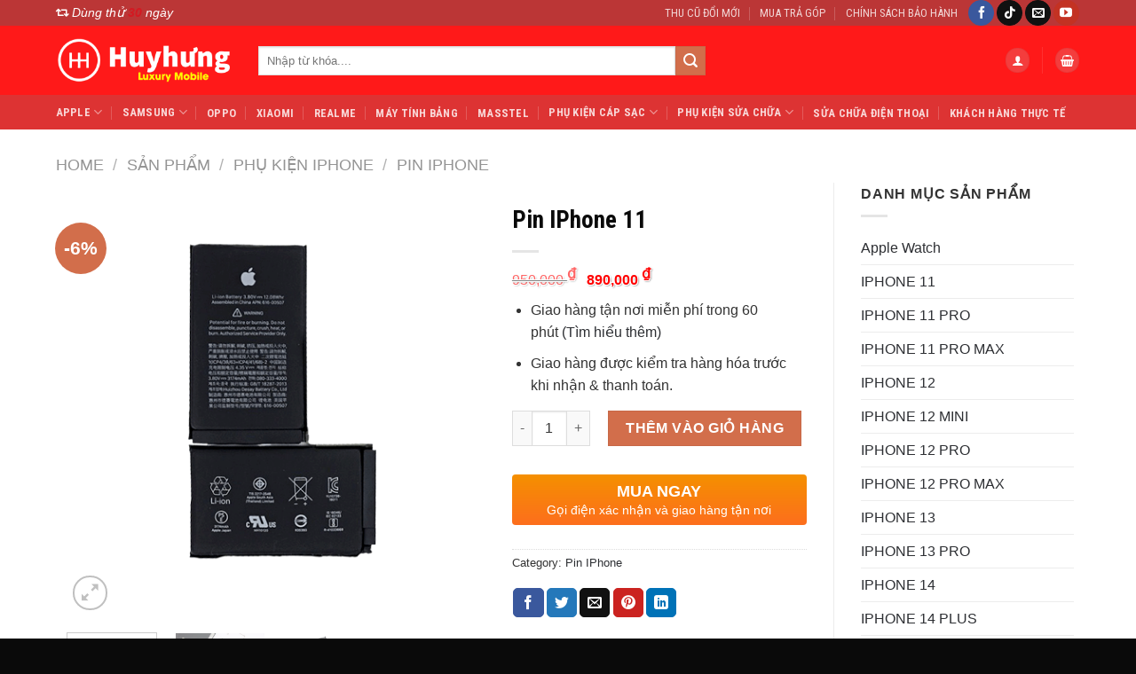

--- FILE ---
content_type: text/html; charset=UTF-8
request_url: https://huyhungmobile.com/san-pham/pin-iphone-11/
body_size: 34409
content:
<!DOCTYPE html>
<html lang="vi" class="loading-site no-js">
<head>
	<meta charset="UTF-8" />
	<link rel="profile" href="http://gmpg.org/xfn/11" />
	<link rel="pingback" href="" />

	<script>(function(html){html.className = html.className.replace(/\bno-js\b/,'js')})(document.documentElement);</script>
<meta name='robots' content='index, follow, max-image-preview:large, max-snippet:-1, max-video-preview:-1' />
	<style>img:is([sizes="auto" i], [sizes^="auto," i]) { contain-intrinsic-size: 3000px 1500px }</style>
	<meta name="viewport" content="width=device-width, initial-scale=1" />
	<!-- This site is optimized with the Yoast SEO plugin v22.7 - https://yoast.com/wordpress/plugins/seo/ -->
	<title>Pin IPhone 11 - Huy Hưng Mobile</title>
	<link rel="canonical" href="https://huyhungmobile.com/san-pham/pin-iphone-11/" />
	<meta property="og:locale" content="vi_VN" />
	<meta property="og:type" content="article" />
	<meta property="og:title" content="Pin IPhone 11 - Huy Hưng Mobile" />
	<meta property="og:description" content="Giao hàng tận nơi miễn phí trong 60 phút (Tìm hiểu thêm)  Giao hàng được kiểm tra hàng hóa trước khi nhận &amp; thanh toán." />
	<meta property="og:url" content="https://huyhungmobile.com/san-pham/pin-iphone-11/" />
	<meta property="og:site_name" content="Huy Hưng Mobile" />
	<meta property="article:modified_time" content="2022-06-23T08:09:09+00:00" />
	<meta property="og:image" content="https://huyhungmobile.com/wp-content/uploads/2021/01/piniphone11-1.png" />
	<meta property="og:image:width" content="500" />
	<meta property="og:image:height" content="500" />
	<meta property="og:image:type" content="image/png" />
	<meta name="twitter:card" content="summary_large_image" />
	<meta name="twitter:label1" content="Ước tính thời gian đọc" />
	<meta name="twitter:data1" content="5 phút" />
	<script type="application/ld+json" class="yoast-schema-graph">{"@context":"https://schema.org","@graph":[{"@type":"WebPage","@id":"https://huyhungmobile.com/san-pham/pin-iphone-11/","url":"https://huyhungmobile.com/san-pham/pin-iphone-11/","name":"Pin IPhone 11 - Huy Hưng Mobile","isPartOf":{"@id":"https://huyhungmobile.com/#website"},"primaryImageOfPage":{"@id":"https://huyhungmobile.com/san-pham/pin-iphone-11/#primaryimage"},"image":{"@id":"https://huyhungmobile.com/san-pham/pin-iphone-11/#primaryimage"},"thumbnailUrl":"https://huyhungmobile.com/wp-content/uploads/2021/01/piniphone11-1.png","datePublished":"2021-01-23T05:00:58+00:00","dateModified":"2022-06-23T08:09:09+00:00","breadcrumb":{"@id":"https://huyhungmobile.com/san-pham/pin-iphone-11/#breadcrumb"},"inLanguage":"vi","potentialAction":[{"@type":"ReadAction","target":["https://huyhungmobile.com/san-pham/pin-iphone-11/"]}]},{"@type":"ImageObject","inLanguage":"vi","@id":"https://huyhungmobile.com/san-pham/pin-iphone-11/#primaryimage","url":"https://huyhungmobile.com/wp-content/uploads/2021/01/piniphone11-1.png","contentUrl":"https://huyhungmobile.com/wp-content/uploads/2021/01/piniphone11-1.png","width":500,"height":500},{"@type":"BreadcrumbList","@id":"https://huyhungmobile.com/san-pham/pin-iphone-11/#breadcrumb","itemListElement":[{"@type":"ListItem","position":1,"name":"Trang chủ","item":"https://huyhungmobile.com/"},{"@type":"ListItem","position":2,"name":"Sản Phẩm","item":"https://huyhungmobile.com/san-pham/"},{"@type":"ListItem","position":3,"name":"Pin IPhone 11"}]},{"@type":"WebSite","@id":"https://huyhungmobile.com/#website","url":"https://huyhungmobile.com/","name":"Huy Hưng Mobile","description":"","potentialAction":[{"@type":"SearchAction","target":{"@type":"EntryPoint","urlTemplate":"https://huyhungmobile.com/?s={search_term_string}"},"query-input":"required name=search_term_string"}],"inLanguage":"vi"}]}</script>
	<!-- / Yoast SEO plugin. -->


<link rel='dns-prefetch' href='//stats.wp.com' />
<link rel='dns-prefetch' href='//use.fontawesome.com' />
<link rel='dns-prefetch' href='//fonts.googleapis.com' />
<link href='https://fonts.gstatic.com' crossorigin rel='preconnect' />
<link rel='prefetch' href='https://huyhungmobile.com/wp-content/themes/flatsome/assets/js/flatsome.js?ver=a0a7aee297766598a20e' />
<link rel='prefetch' href='https://huyhungmobile.com/wp-content/themes/flatsome/assets/js/chunk.slider.js?ver=3.18.6' />
<link rel='prefetch' href='https://huyhungmobile.com/wp-content/themes/flatsome/assets/js/chunk.popups.js?ver=3.18.6' />
<link rel='prefetch' href='https://huyhungmobile.com/wp-content/themes/flatsome/assets/js/chunk.tooltips.js?ver=3.18.6' />
<link rel='prefetch' href='https://huyhungmobile.com/wp-content/themes/flatsome/assets/js/woocommerce.js?ver=49415fe6a9266f32f1f2' />
<link rel="alternate" type="application/rss+xml" title="Dòng thông tin Huy Hưng Mobile &raquo;" href="https://huyhungmobile.com/feed/" />
<link rel="alternate" type="application/rss+xml" title="Huy Hưng Mobile &raquo; Dòng bình luận" href="https://huyhungmobile.com/comments/feed/" />
<script type="text/javascript">
/* <![CDATA[ */
window._wpemojiSettings = {"baseUrl":"https:\/\/s.w.org\/images\/core\/emoji\/15.0.3\/72x72\/","ext":".png","svgUrl":"https:\/\/s.w.org\/images\/core\/emoji\/15.0.3\/svg\/","svgExt":".svg","source":{"concatemoji":"https:\/\/huyhungmobile.com\/wp-includes\/js\/wp-emoji-release.min.js?ver=6.7.2"}};
/*! This file is auto-generated */
!function(i,n){var o,s,e;function c(e){try{var t={supportTests:e,timestamp:(new Date).valueOf()};sessionStorage.setItem(o,JSON.stringify(t))}catch(e){}}function p(e,t,n){e.clearRect(0,0,e.canvas.width,e.canvas.height),e.fillText(t,0,0);var t=new Uint32Array(e.getImageData(0,0,e.canvas.width,e.canvas.height).data),r=(e.clearRect(0,0,e.canvas.width,e.canvas.height),e.fillText(n,0,0),new Uint32Array(e.getImageData(0,0,e.canvas.width,e.canvas.height).data));return t.every(function(e,t){return e===r[t]})}function u(e,t,n){switch(t){case"flag":return n(e,"\ud83c\udff3\ufe0f\u200d\u26a7\ufe0f","\ud83c\udff3\ufe0f\u200b\u26a7\ufe0f")?!1:!n(e,"\ud83c\uddfa\ud83c\uddf3","\ud83c\uddfa\u200b\ud83c\uddf3")&&!n(e,"\ud83c\udff4\udb40\udc67\udb40\udc62\udb40\udc65\udb40\udc6e\udb40\udc67\udb40\udc7f","\ud83c\udff4\u200b\udb40\udc67\u200b\udb40\udc62\u200b\udb40\udc65\u200b\udb40\udc6e\u200b\udb40\udc67\u200b\udb40\udc7f");case"emoji":return!n(e,"\ud83d\udc26\u200d\u2b1b","\ud83d\udc26\u200b\u2b1b")}return!1}function f(e,t,n){var r="undefined"!=typeof WorkerGlobalScope&&self instanceof WorkerGlobalScope?new OffscreenCanvas(300,150):i.createElement("canvas"),a=r.getContext("2d",{willReadFrequently:!0}),o=(a.textBaseline="top",a.font="600 32px Arial",{});return e.forEach(function(e){o[e]=t(a,e,n)}),o}function t(e){var t=i.createElement("script");t.src=e,t.defer=!0,i.head.appendChild(t)}"undefined"!=typeof Promise&&(o="wpEmojiSettingsSupports",s=["flag","emoji"],n.supports={everything:!0,everythingExceptFlag:!0},e=new Promise(function(e){i.addEventListener("DOMContentLoaded",e,{once:!0})}),new Promise(function(t){var n=function(){try{var e=JSON.parse(sessionStorage.getItem(o));if("object"==typeof e&&"number"==typeof e.timestamp&&(new Date).valueOf()<e.timestamp+604800&&"object"==typeof e.supportTests)return e.supportTests}catch(e){}return null}();if(!n){if("undefined"!=typeof Worker&&"undefined"!=typeof OffscreenCanvas&&"undefined"!=typeof URL&&URL.createObjectURL&&"undefined"!=typeof Blob)try{var e="postMessage("+f.toString()+"("+[JSON.stringify(s),u.toString(),p.toString()].join(",")+"));",r=new Blob([e],{type:"text/javascript"}),a=new Worker(URL.createObjectURL(r),{name:"wpTestEmojiSupports"});return void(a.onmessage=function(e){c(n=e.data),a.terminate(),t(n)})}catch(e){}c(n=f(s,u,p))}t(n)}).then(function(e){for(var t in e)n.supports[t]=e[t],n.supports.everything=n.supports.everything&&n.supports[t],"flag"!==t&&(n.supports.everythingExceptFlag=n.supports.everythingExceptFlag&&n.supports[t]);n.supports.everythingExceptFlag=n.supports.everythingExceptFlag&&!n.supports.flag,n.DOMReady=!1,n.readyCallback=function(){n.DOMReady=!0}}).then(function(){return e}).then(function(){var e;n.supports.everything||(n.readyCallback(),(e=n.source||{}).concatemoji?t(e.concatemoji):e.wpemoji&&e.twemoji&&(t(e.twemoji),t(e.wpemoji)))}))}((window,document),window._wpemojiSettings);
/* ]]> */
</script>
<style id='wp-emoji-styles-inline-css' type='text/css'>

	img.wp-smiley, img.emoji {
		display: inline !important;
		border: none !important;
		box-shadow: none !important;
		height: 1em !important;
		width: 1em !important;
		margin: 0 0.07em !important;
		vertical-align: -0.1em !important;
		background: none !important;
		padding: 0 !important;
	}
</style>
<style id='wp-block-library-inline-css' type='text/css'>
:root{--wp-admin-theme-color:#007cba;--wp-admin-theme-color--rgb:0,124,186;--wp-admin-theme-color-darker-10:#006ba1;--wp-admin-theme-color-darker-10--rgb:0,107,161;--wp-admin-theme-color-darker-20:#005a87;--wp-admin-theme-color-darker-20--rgb:0,90,135;--wp-admin-border-width-focus:2px;--wp-block-synced-color:#7a00df;--wp-block-synced-color--rgb:122,0,223;--wp-bound-block-color:var(--wp-block-synced-color)}@media (min-resolution:192dpi){:root{--wp-admin-border-width-focus:1.5px}}.wp-element-button{cursor:pointer}:root{--wp--preset--font-size--normal:16px;--wp--preset--font-size--huge:42px}:root .has-very-light-gray-background-color{background-color:#eee}:root .has-very-dark-gray-background-color{background-color:#313131}:root .has-very-light-gray-color{color:#eee}:root .has-very-dark-gray-color{color:#313131}:root .has-vivid-green-cyan-to-vivid-cyan-blue-gradient-background{background:linear-gradient(135deg,#00d084,#0693e3)}:root .has-purple-crush-gradient-background{background:linear-gradient(135deg,#34e2e4,#4721fb 50%,#ab1dfe)}:root .has-hazy-dawn-gradient-background{background:linear-gradient(135deg,#faaca8,#dad0ec)}:root .has-subdued-olive-gradient-background{background:linear-gradient(135deg,#fafae1,#67a671)}:root .has-atomic-cream-gradient-background{background:linear-gradient(135deg,#fdd79a,#004a59)}:root .has-nightshade-gradient-background{background:linear-gradient(135deg,#330968,#31cdcf)}:root .has-midnight-gradient-background{background:linear-gradient(135deg,#020381,#2874fc)}.has-regular-font-size{font-size:1em}.has-larger-font-size{font-size:2.625em}.has-normal-font-size{font-size:var(--wp--preset--font-size--normal)}.has-huge-font-size{font-size:var(--wp--preset--font-size--huge)}.has-text-align-center{text-align:center}.has-text-align-left{text-align:left}.has-text-align-right{text-align:right}#end-resizable-editor-section{display:none}.aligncenter{clear:both}.items-justified-left{justify-content:flex-start}.items-justified-center{justify-content:center}.items-justified-right{justify-content:flex-end}.items-justified-space-between{justify-content:space-between}.screen-reader-text{border:0;clip:rect(1px,1px,1px,1px);clip-path:inset(50%);height:1px;margin:-1px;overflow:hidden;padding:0;position:absolute;width:1px;word-wrap:normal!important}.screen-reader-text:focus{background-color:#ddd;clip:auto!important;clip-path:none;color:#444;display:block;font-size:1em;height:auto;left:5px;line-height:normal;padding:15px 23px 14px;text-decoration:none;top:5px;width:auto;z-index:100000}html :where(.has-border-color){border-style:solid}html :where([style*=border-top-color]){border-top-style:solid}html :where([style*=border-right-color]){border-right-style:solid}html :where([style*=border-bottom-color]){border-bottom-style:solid}html :where([style*=border-left-color]){border-left-style:solid}html :where([style*=border-width]){border-style:solid}html :where([style*=border-top-width]){border-top-style:solid}html :where([style*=border-right-width]){border-right-style:solid}html :where([style*=border-bottom-width]){border-bottom-style:solid}html :where([style*=border-left-width]){border-left-style:solid}html :where(img[class*=wp-image-]){height:auto;max-width:100%}:where(figure){margin:0 0 1em}html :where(.is-position-sticky){--wp-admin--admin-bar--position-offset:var(--wp-admin--admin-bar--height,0px)}@media screen and (max-width:600px){html :where(.is-position-sticky){--wp-admin--admin-bar--position-offset:0px}}
</style>
<link rel='stylesheet' id='contact-form-7-css' href='https://huyhungmobile.com/wp-content/plugins/contact-form-7/includes/css/styles.css?ver=5.9.4' type='text/css' media='all' />
<link rel='stylesheet' id='devvn-quickbuy-style-css' href='https://huyhungmobile.com/wp-content/plugins/devvn-quick-buy/css/devvn-quick-buy.css?ver=2.2.0' type='text/css' media='all' />
<link rel='stylesheet' id='menu-image-css' href='https://huyhungmobile.com/wp-content/plugins/menu-image/includes/css/menu-image.css?ver=3.11' type='text/css' media='all' />
<link rel='stylesheet' id='dashicons-css' href='https://huyhungmobile.com/wp-includes/css/dashicons.min.css?ver=6.7.2' type='text/css' media='all' />
<link rel='stylesheet' id='photoswipe-css' href='https://huyhungmobile.com/wp-content/plugins/woocommerce/assets/css/photoswipe/photoswipe.min.css?ver=8.8.3' type='text/css' media='all' />
<link rel='stylesheet' id='photoswipe-default-skin-css' href='https://huyhungmobile.com/wp-content/plugins/woocommerce/assets/css/photoswipe/default-skin/default-skin.min.css?ver=8.8.3' type='text/css' media='all' />
<style id='woocommerce-inline-inline-css' type='text/css'>
.woocommerce form .form-row .required { visibility: visible; }
</style>
<link rel='stylesheet' id='swatches-and-photos-css' href='https://huyhungmobile.com/wp-content/plugins/woocommerce-variation-swatches-and-photos/assets/css/swatches-and-photos.css?ver=3.0.6' type='text/css' media='all' />
<link rel='stylesheet' id='font-awesome-official-css' href='https://use.fontawesome.com/releases/v5.11.2/css/all.css' type='text/css' media='all' integrity="sha384-KA6wR/X5RY4zFAHpv/CnoG2UW1uogYfdnP67Uv7eULvTveboZJg0qUpmJZb5VqzN" crossorigin="anonymous" />
<link rel='stylesheet' id='bfa-font-awesome-css' href='https://use.fontawesome.com/releases/v5.15.4/css/all.css?ver=2.0.3' type='text/css' media='all' />
<link rel='stylesheet' id='bfa-font-awesome-v4-shim-css' href='https://use.fontawesome.com/releases/v5.15.4/css/v4-shims.css?ver=2.0.3' type='text/css' media='all' />
<style id='bfa-font-awesome-v4-shim-inline-css' type='text/css'>

			@font-face {
				font-family: 'FontAwesome';
				src: url('https://use.fontawesome.com/releases/v5.15.4/webfonts/fa-brands-400.eot'),
				url('https://use.fontawesome.com/releases/v5.15.4/webfonts/fa-brands-400.eot?#iefix') format('embedded-opentype'),
				url('https://use.fontawesome.com/releases/v5.15.4/webfonts/fa-brands-400.woff2') format('woff2'),
				url('https://use.fontawesome.com/releases/v5.15.4/webfonts/fa-brands-400.woff') format('woff'),
				url('https://use.fontawesome.com/releases/v5.15.4/webfonts/fa-brands-400.ttf') format('truetype'),
				url('https://use.fontawesome.com/releases/v5.15.4/webfonts/fa-brands-400.svg#fontawesome') format('svg');
			}

			@font-face {
				font-family: 'FontAwesome';
				src: url('https://use.fontawesome.com/releases/v5.15.4/webfonts/fa-solid-900.eot'),
				url('https://use.fontawesome.com/releases/v5.15.4/webfonts/fa-solid-900.eot?#iefix') format('embedded-opentype'),
				url('https://use.fontawesome.com/releases/v5.15.4/webfonts/fa-solid-900.woff2') format('woff2'),
				url('https://use.fontawesome.com/releases/v5.15.4/webfonts/fa-solid-900.woff') format('woff'),
				url('https://use.fontawesome.com/releases/v5.15.4/webfonts/fa-solid-900.ttf') format('truetype'),
				url('https://use.fontawesome.com/releases/v5.15.4/webfonts/fa-solid-900.svg#fontawesome') format('svg');
			}

			@font-face {
				font-family: 'FontAwesome';
				src: url('https://use.fontawesome.com/releases/v5.15.4/webfonts/fa-regular-400.eot'),
				url('https://use.fontawesome.com/releases/v5.15.4/webfonts/fa-regular-400.eot?#iefix') format('embedded-opentype'),
				url('https://use.fontawesome.com/releases/v5.15.4/webfonts/fa-regular-400.woff2') format('woff2'),
				url('https://use.fontawesome.com/releases/v5.15.4/webfonts/fa-regular-400.woff') format('woff'),
				url('https://use.fontawesome.com/releases/v5.15.4/webfonts/fa-regular-400.ttf') format('truetype'),
				url('https://use.fontawesome.com/releases/v5.15.4/webfonts/fa-regular-400.svg#fontawesome') format('svg');
				unicode-range: U+F004-F005,U+F007,U+F017,U+F022,U+F024,U+F02E,U+F03E,U+F044,U+F057-F059,U+F06E,U+F070,U+F075,U+F07B-F07C,U+F080,U+F086,U+F089,U+F094,U+F09D,U+F0A0,U+F0A4-F0A7,U+F0C5,U+F0C7-F0C8,U+F0E0,U+F0EB,U+F0F3,U+F0F8,U+F0FE,U+F111,U+F118-F11A,U+F11C,U+F133,U+F144,U+F146,U+F14A,U+F14D-F14E,U+F150-F152,U+F15B-F15C,U+F164-F165,U+F185-F186,U+F191-F192,U+F1AD,U+F1C1-F1C9,U+F1CD,U+F1D8,U+F1E3,U+F1EA,U+F1F6,U+F1F9,U+F20A,U+F247-F249,U+F24D,U+F254-F25B,U+F25D,U+F267,U+F271-F274,U+F279,U+F28B,U+F28D,U+F2B5-F2B6,U+F2B9,U+F2BB,U+F2BD,U+F2C1-F2C2,U+F2D0,U+F2D2,U+F2DC,U+F2ED,U+F328,U+F358-F35B,U+F3A5,U+F3D1,U+F410,U+F4AD;
			}
		
</style>
<link rel='stylesheet' id='flatsome-main-css' href='https://huyhungmobile.com/wp-content/themes/flatsome/assets/css/flatsome.css?ver=3.18.6' type='text/css' media='all' />
<style id='flatsome-main-inline-css' type='text/css'>
@font-face {
				font-family: "fl-icons";
				font-display: block;
				src: url(https://huyhungmobile.com/wp-content/themes/flatsome/assets/css/icons/fl-icons.eot?v=3.18.6);
				src:
					url(https://huyhungmobile.com/wp-content/themes/flatsome/assets/css/icons/fl-icons.eot#iefix?v=3.18.6) format("embedded-opentype"),
					url(https://huyhungmobile.com/wp-content/themes/flatsome/assets/css/icons/fl-icons.woff2?v=3.18.6) format("woff2"),
					url(https://huyhungmobile.com/wp-content/themes/flatsome/assets/css/icons/fl-icons.ttf?v=3.18.6) format("truetype"),
					url(https://huyhungmobile.com/wp-content/themes/flatsome/assets/css/icons/fl-icons.woff?v=3.18.6) format("woff"),
					url(https://huyhungmobile.com/wp-content/themes/flatsome/assets/css/icons/fl-icons.svg?v=3.18.6#fl-icons) format("svg");
			}
</style>
<link rel='stylesheet' id='flatsome-shop-css' href='https://huyhungmobile.com/wp-content/themes/flatsome/assets/css/flatsome-shop.css?ver=3.18.6' type='text/css' media='all' />
<link rel='stylesheet' id='flatsome-style-css' href='https://huyhungmobile.com/wp-content/themes/manh-an-service/style.css?ver=3.0' type='text/css' media='all' />
<link rel='stylesheet' id='flatsome-googlefonts-css' href='//fonts.googleapis.com/css?family=Roboto+Condensed%3Aregular%2C700%2Cregular%2C700%2Cregular&#038;display=block&#038;ver=3.9' type='text/css' media='all' />
<link rel='stylesheet' id='font-awesome-official-v4shim-css' href='https://use.fontawesome.com/releases/v5.11.2/css/v4-shims.css' type='text/css' media='all' integrity="sha384-/EdpJd7d6gGFiQ/vhh7iOjiZdf4+6K4al/XrX6FxxZwDSrAdWxAynr4p/EA/vyPQ" crossorigin="anonymous" />
<style id='font-awesome-official-v4shim-inline-css' type='text/css'>
@font-face {
font-family: "FontAwesome";
font-display: block;
src: url("https://use.fontawesome.com/releases/v5.11.2/webfonts/fa-brands-400.eot"),
		url("https://use.fontawesome.com/releases/v5.11.2/webfonts/fa-brands-400.eot?#iefix") format("embedded-opentype"),
		url("https://use.fontawesome.com/releases/v5.11.2/webfonts/fa-brands-400.woff2") format("woff2"),
		url("https://use.fontawesome.com/releases/v5.11.2/webfonts/fa-brands-400.woff") format("woff"),
		url("https://use.fontawesome.com/releases/v5.11.2/webfonts/fa-brands-400.ttf") format("truetype"),
		url("https://use.fontawesome.com/releases/v5.11.2/webfonts/fa-brands-400.svg#fontawesome") format("svg");
}

@font-face {
font-family: "FontAwesome";
font-display: block;
src: url("https://use.fontawesome.com/releases/v5.11.2/webfonts/fa-solid-900.eot"),
		url("https://use.fontawesome.com/releases/v5.11.2/webfonts/fa-solid-900.eot?#iefix") format("embedded-opentype"),
		url("https://use.fontawesome.com/releases/v5.11.2/webfonts/fa-solid-900.woff2") format("woff2"),
		url("https://use.fontawesome.com/releases/v5.11.2/webfonts/fa-solid-900.woff") format("woff"),
		url("https://use.fontawesome.com/releases/v5.11.2/webfonts/fa-solid-900.ttf") format("truetype"),
		url("https://use.fontawesome.com/releases/v5.11.2/webfonts/fa-solid-900.svg#fontawesome") format("svg");
}

@font-face {
font-family: "FontAwesome";
font-display: block;
src: url("https://use.fontawesome.com/releases/v5.11.2/webfonts/fa-regular-400.eot"),
		url("https://use.fontawesome.com/releases/v5.11.2/webfonts/fa-regular-400.eot?#iefix") format("embedded-opentype"),
		url("https://use.fontawesome.com/releases/v5.11.2/webfonts/fa-regular-400.woff2") format("woff2"),
		url("https://use.fontawesome.com/releases/v5.11.2/webfonts/fa-regular-400.woff") format("woff"),
		url("https://use.fontawesome.com/releases/v5.11.2/webfonts/fa-regular-400.ttf") format("truetype"),
		url("https://use.fontawesome.com/releases/v5.11.2/webfonts/fa-regular-400.svg#fontawesome") format("svg");
unicode-range: U+F004-F005,U+F007,U+F017,U+F022,U+F024,U+F02E,U+F03E,U+F044,U+F057-F059,U+F06E,U+F070,U+F075,U+F07B-F07C,U+F080,U+F086,U+F089,U+F094,U+F09D,U+F0A0,U+F0A4-F0A7,U+F0C5,U+F0C7-F0C8,U+F0E0,U+F0EB,U+F0F3,U+F0F8,U+F0FE,U+F111,U+F118-F11A,U+F11C,U+F133,U+F144,U+F146,U+F14A,U+F14D-F14E,U+F150-F152,U+F15B-F15C,U+F164-F165,U+F185-F186,U+F191-F192,U+F1AD,U+F1C1-F1C9,U+F1CD,U+F1D8,U+F1E3,U+F1EA,U+F1F6,U+F1F9,U+F20A,U+F247-F249,U+F24D,U+F254-F25B,U+F25D,U+F267,U+F271-F274,U+F279,U+F28B,U+F28D,U+F2B5-F2B6,U+F2B9,U+F2BB,U+F2BD,U+F2C1-F2C2,U+F2D0,U+F2D2,U+F2DC,U+F2ED,U+F328,U+F358-F35B,U+F3A5,U+F3D1,U+F410,U+F4AD;
}
</style>
<script type="text/template" id="tmpl-variation-template">
	<div class="woocommerce-variation-description">{{{ data.variation.variation_description }}}</div>
	<div class="woocommerce-variation-price">{{{ data.variation.price_html }}}</div>
	<div class="woocommerce-variation-availability">{{{ data.variation.availability_html }}}</div>
</script>
<script type="text/template" id="tmpl-unavailable-variation-template">
	<p>Sorry, this product is unavailable. Please choose a different combination.</p>
</script>
<script type="text/javascript" src="https://huyhungmobile.com/wp-includes/js/dist/hooks.min.js?ver=4d63a3d491d11ffd8ac6" id="wp-hooks-js"></script>
<script type="text/javascript" src="https://stats.wp.com/w.js?ver=202604" id="woo-tracks-js"></script>
<script type="text/javascript" src="https://huyhungmobile.com/wp-includes/js/jquery/jquery.min.js?ver=3.7.1" id="jquery-core-js"></script>
<script type="text/javascript" src="https://huyhungmobile.com/wp-includes/js/jquery/jquery-migrate.min.js?ver=3.4.1" id="jquery-migrate-js"></script>
<script type="text/javascript" src="https://huyhungmobile.com/wp-includes/js/underscore.min.js?ver=1.13.7" id="underscore-js"></script>
<script type="text/javascript" id="wp-util-js-extra">
/* <![CDATA[ */
var _wpUtilSettings = {"ajax":{"url":"\/wp-admin\/admin-ajax.php"}};
/* ]]> */
</script>
<script type="text/javascript" src="https://huyhungmobile.com/wp-includes/js/wp-util.min.js?ver=6.7.2" id="wp-util-js"></script>
<script type="text/javascript" src="https://huyhungmobile.com/wp-content/plugins/woocommerce/assets/js/jquery-blockui/jquery.blockUI.min.js?ver=2.7.0-wc.8.8.3" id="jquery-blockui-js" data-wp-strategy="defer"></script>
<script type="text/javascript" id="wc-add-to-cart-js-extra">
/* <![CDATA[ */
var wc_add_to_cart_params = {"ajax_url":"\/wp-admin\/admin-ajax.php","wc_ajax_url":"\/?wc-ajax=%%endpoint%%","i18n_view_cart":"View cart","cart_url":"https:\/\/huyhungmobile.com\/gio-hang\/","is_cart":"","cart_redirect_after_add":"no"};
/* ]]> */
</script>
<script type="text/javascript" src="https://huyhungmobile.com/wp-content/plugins/woocommerce/assets/js/frontend/add-to-cart.min.js?ver=8.8.3" id="wc-add-to-cart-js" defer="defer" data-wp-strategy="defer"></script>
<script type="text/javascript" src="https://huyhungmobile.com/wp-content/plugins/woocommerce/assets/js/photoswipe/photoswipe.min.js?ver=4.1.1-wc.8.8.3" id="photoswipe-js" defer="defer" data-wp-strategy="defer"></script>
<script type="text/javascript" src="https://huyhungmobile.com/wp-content/plugins/woocommerce/assets/js/photoswipe/photoswipe-ui-default.min.js?ver=4.1.1-wc.8.8.3" id="photoswipe-ui-default-js" defer="defer" data-wp-strategy="defer"></script>
<script type="text/javascript" id="wc-single-product-js-extra">
/* <![CDATA[ */
var wc_single_product_params = {"i18n_required_rating_text":"Please select a rating","review_rating_required":"yes","flexslider":{"rtl":false,"animation":"slide","smoothHeight":true,"directionNav":false,"controlNav":"thumbnails","slideshow":false,"animationSpeed":500,"animationLoop":false,"allowOneSlide":false},"zoom_enabled":"","zoom_options":[],"photoswipe_enabled":"1","photoswipe_options":{"shareEl":false,"closeOnScroll":false,"history":false,"hideAnimationDuration":0,"showAnimationDuration":0},"flexslider_enabled":""};
/* ]]> */
</script>
<script type="text/javascript" src="https://huyhungmobile.com/wp-content/plugins/woocommerce/assets/js/frontend/single-product.min.js?ver=8.8.3" id="wc-single-product-js" defer="defer" data-wp-strategy="defer"></script>
<script type="text/javascript" src="https://huyhungmobile.com/wp-content/plugins/woocommerce/assets/js/js-cookie/js.cookie.min.js?ver=2.1.4-wc.8.8.3" id="js-cookie-js" data-wp-strategy="defer"></script>
<link rel="https://api.w.org/" href="https://huyhungmobile.com/wp-json/" /><link rel="alternate" title="JSON" type="application/json" href="https://huyhungmobile.com/wp-json/wp/v2/product/4482" /><link rel="EditURI" type="application/rsd+xml" title="RSD" href="https://huyhungmobile.com/xmlrpc.php?rsd" />
<meta name="generator" content="WordPress 6.7.2" />
<meta name="generator" content="WooCommerce 8.8.3" />
<link rel='shortlink' href='https://huyhungmobile.com/?p=4482' />
<link rel="alternate" title="oNhúng (JSON)" type="application/json+oembed" href="https://huyhungmobile.com/wp-json/oembed/1.0/embed?url=https%3A%2F%2Fhuyhungmobile.com%2Fsan-pham%2Fpin-iphone-11%2F" />
<link rel="alternate" title="oNhúng (XML)" type="text/xml+oembed" href="https://huyhungmobile.com/wp-json/oembed/1.0/embed?url=https%3A%2F%2Fhuyhungmobile.com%2Fsan-pham%2Fpin-iphone-11%2F&#038;format=xml" />
<style>.bg{opacity: 0; transition: opacity 1s; -webkit-transition: opacity 1s;} .bg-loaded{opacity: 1;}</style>	<noscript><style>.woocommerce-product-gallery{ opacity: 1 !important; }</style></noscript>
	<link rel="icon" href="https://huyhungmobile.com/wp-content/uploads/2020/06/cropped-huyhung-32x32.png" sizes="32x32" />
<link rel="icon" href="https://huyhungmobile.com/wp-content/uploads/2020/06/cropped-huyhung-192x192.png" sizes="192x192" />
<link rel="apple-touch-icon" href="https://huyhungmobile.com/wp-content/uploads/2020/06/cropped-huyhung-180x180.png" />
<meta name="msapplication-TileImage" content="https://huyhungmobile.com/wp-content/uploads/2020/06/cropped-huyhung-270x270.png" />
<style id="custom-css" type="text/css">:root {--primary-color: #f43d3d;--fs-color-primary: #f43d3d;--fs-color-secondary: #d26e4b;--fs-color-success: #7a9c59;--fs-color-alert: #b20000;--fs-experimental-link-color: #2d2f33;--fs-experimental-link-color-hover: #0a0a0a;}.tooltipster-base {--tooltip-color: #fff;--tooltip-bg-color: #000;}.off-canvas-right .mfp-content, .off-canvas-left .mfp-content {--drawer-width: 300px;}.off-canvas .mfp-content.off-canvas-cart {--drawer-width: 360px;}.container-width, .full-width .ubermenu-nav, .container, .row{max-width: 1170px}.row.row-collapse{max-width: 1140px}.row.row-small{max-width: 1162.5px}.row.row-large{max-width: 1200px}body.framed, body.framed header, body.framed .header-wrapper, body.boxed, body.boxed header, body.boxed .header-wrapper, body.boxed .is-sticky-section{ max-width: 1200px}.header-main{height: 78px}#logo img{max-height: 78px}#logo{width:198px;}.header-bottom{min-height: 31px}.header-top{min-height: 29px}.transparent .header-main{height: 30px}.transparent #logo img{max-height: 30px}.has-transparent + .page-title:first-of-type,.has-transparent + #main > .page-title,.has-transparent + #main > div > .page-title,.has-transparent + #main .page-header-wrapper:first-of-type .page-title{padding-top: 110px;}.header.show-on-scroll,.stuck .header-main{height:70px!important}.stuck #logo img{max-height: 70px!important}.search-form{ width: 60%;}.header-bg-color {background-color: rgba(255,0,0,0.9)}.header-bottom {background-color: #dd3333}.top-bar-nav > li > a{line-height: 16px }.header-main .nav > li > a{line-height: 16px }.stuck .header-main .nav > li > a{line-height: 16px }.header-bottom-nav > li > a{line-height: 3px }@media (max-width: 549px) {.header-main{height: 70px}#logo img{max-height: 70px}}.nav-dropdown{border-radius:10px}.nav-dropdown{font-size:100%}.header-top{background-color:rgba(94,94,94,0.42)!important;}body{color: #0a0a0a}h1,h2,h3,h4,h5,h6,.heading-font{color: #0a0a0a;}body{font-size: 100%;}@media screen and (max-width: 549px){body{font-size: 100%;}}body{font-family: "Roboto Condensed", sans-serif;}body {font-weight: 400;font-style: normal;}.nav > li > a {font-family: "Roboto Condensed", sans-serif;}.mobile-sidebar-levels-2 .nav > li > ul > li > a {font-family: "Roboto Condensed", sans-serif;}.nav > li > a,.mobile-sidebar-levels-2 .nav > li > ul > li > a {font-weight: 700;font-style: normal;}h1,h2,h3,h4,h5,h6,.heading-font, .off-canvas-center .nav-sidebar.nav-vertical > li > a{font-family: "Roboto Condensed", sans-serif;}h1,h2,h3,h4,h5,h6,.heading-font,.banner h1,.banner h2 {font-weight: 700;font-style: normal;}.alt-font{font-family: "Roboto Condensed", sans-serif;}.alt-font {font-weight: 400!important;font-style: normal!important;}.has-equal-box-heights .box-image {padding-top: 100%;}.shop-page-title.featured-title .title-bg{ background-image: url(https://huyhungmobile.com/wp-content/uploads/2021/01/piniphone11-1.png)!important;}@media screen and (min-width: 550px){.products .box-vertical .box-image{min-width: 400px!important;width: 400px!important;}}.footer-2{background-image: url('https://huyhungmobile.com/wp-content/uploads/2019/07/footer-map-1.png');}.footer-1{background-color: #f4f4f4}.footer-2{background-color: #828282}.absolute-footer, html{background-color: #0a0a0a}.page-title-small + main .product-container > .row{padding-top:0;}.nav-vertical-fly-out > li + li {border-top-width: 1px; border-top-style: solid;}/* Custom CSS Tablet */@media (max-width: 849px){.hdevvn-show-cats {display: none;}}.label-new.menu-item > a:after{content:"Mới";}.label-hot.menu-item > a:after{content:"Thịnh hành";}.label-sale.menu-item > a:after{content:"Giảm giá";}.label-popular.menu-item > a:after{content:"Phổ biến";}</style>		<style type="text/css" id="wp-custom-css">
			
.is-small, .is-small.button {
    font-size: 11px;
}
img {
    transition: opacity 1s;
    opacity: 1;
    filter: contrast(110%);
}
.lap3b {
    margin-bottom: 15px;
    border: 1px dashed #ccc;
    background-color: #fef4e1;
    padding: 10px;
    border-radius: 2px;
    -moz-border-radius: 2px;
    -webkit-border-radius: 2px;
    -ms-border-radius: 5px;
    -o-border-radius: 5px;
}
.laplb {
    border: 1px solid #ddd;
    margin-bottom: 10px;
    border-radius: 10px;
}
.lap1a li {
    margin-bottom: .6em;
    background: #DDDDDD;
    float: left;
    list-style: none;
    padding-left: 10px;
    padding-right: 10px;
    border-radius: 5px;
    margin-left: 7px!important;
}
.nav-tabs+.tab-panels {
    border: 1px solid #bf282d;
}
.nav-tabs > li.active > a {
    border-color: #bf282d;
    COLOR: #bf282d;
}
.lap3, row-small>.col{
    padding: 0 9.8px 19.6px;
    margin-bottom: 0;
    display: block;
    width: 50%;
    text-align: right;
    float: left;
    padding-right: 15px;
    border-right: solid 1px #fff;
}
.form-flat input:not([type=submit]){
    background-color: rgba(0,0,0,.03);
    box-shadow: none;
    border-color: rgba(0,0,0,.09);
    color: currentColor !important;
    border-radius: 99px;
    display: block;
    width: 100%;
    padding: .375rem .75rem;
    font-size: 0.8rem;
    line-height: 1.5;
    color: #495057;
    background-color: #fff;
    background-clip: padding-box;
    border: 1px solid #ced4da;
    border-radius: .25rem;
    transition: border-color .15s ease-in-out,box-shadow .15s ease-in-out;
}
/*==Reset CSS==*/
* {
  margin: 0;
  padding: 0;
}

/*==Style cơ bản cho website==*/
body {
  font-family: sans-serif;
  color: #333;
}

/*==Style cho menu===*/
#menu ul {
  list-style-type: none;
  text-align: center;
	
}
#menu li {
    color: #ddd;
    display: inline-block;
    width: 90px;
    height: 40px;
    line-height: 20px;
    margin-left: 0px;
    padding-top: 5px;
    border-radius: 5px;
    background: #DDDDDD;
    min-width: 80px;
    color: #fff;
    text-align: center;
    min-height: 10px;
    max-height: 30px;
    border-left: 1px solid #fff;
    border-right: 1px solid #fff;
    font-size: 13px;
}
#menu a {
  text-decoration: none;
  color: #000;
  display: block;
}
#menu a:hover {
  background: #DDDDDD;
  color: #333;
}
/*-------------------*/
.cart-item .nav-dropdown-default>li:hover {
    background: #fff;
}
.wpcf7 .wpcf7-response-output {
    margin: 5px 0 0;
    border-radius: 0px;
}
.dark .widget .badge-outline .badge-inner {
    color: #fff;
    opacity: 1;
}

/* Chỉnh giá tiền*/
.price-wrapper span {
    font-size: 16px!important;
    color: red;
    font-weight: 700;
    text-shadow: 1px 1px 0 #fff, -1px -1px 0 #fff, 1px -1px 0 #fff, -1px 1px 0 #fff, 1px 1px 2px #333;
}
.tooltipster-default {
    display: none;
    border-radius: 5px;
    background: #111;
    color: #fff;
    transition: opacity .2s;
    opacity: 0;
}
.shortcode-error {
    display: none;
    border: 2px dashed #000;
    padding: 20px;
    color: #fff;
    font-size: 16px;
    background-color: #71cedf;
}
.nav p {
    padding: 5px;
    margin: 0;
    padding-bottom: 0;
}
body { 
	 overflow :hidden ;
}
.pull-left {
    color: #fff;
    float: left;
}
.product-small .box-image::before{
position:absolute;
top:0;
left:-75%;
z-index:2;
display:block;
content:'';
width:50%;
height:100%;
background:-webkit-linear-gradient(left,rgba(255,255,255,0) 0,rgba(255,255,255,.3) 100%);
background:linear-gradient(to right,rgba(255,255,255,0) 0,rgba(255,255,255,.3) 100%);
-webkit-transform:skewX(-25deg);transform:skewX(-25deg)
}

.full-width .ubermenu-nav, .container, .row {
    max-width: 1185px;
}

pre, blockquote, form, figure, p, dl, ul, ol {
    margin-bottom: 1em;
}

h4 {
    color: #555;
    width: 100%;
    margin-top: 0;
    margin-bottom: 0px;
    text-rendering: optimizeSpeed;
}

.box-text {
    padding-top: 10px;
    padding-bottom: 10px;
    position: relative;
    width: 100%;
    font-size: .9em;
}
.row .row-small:not(.row-collapse), .container .row-small:not(.row-collapse) {
    margin-left: -5px;
    margin-right: -5px;
    margin-bottom: 0;
}

.footer {
    padding: 10px 0 0;
}

ul.product_list_widget li img {
    top: 0px;
    position: absolute;
    left: 0;
    width: 80px;
    height: 80px;
    margin-bottom: 5px;
    object-fit: cover;
    object-position: 50% 50%;
}
ul.product_list_widget li {
    box-shadow: 0 1px 1px #d2d2d2;
    background: white;
    margin-bottom: 3px;
    list-style: none;
    padding: 10px 0 5px 90px;
    min-height: 80px;
    position: relative;
    overflow: hidden;
    vertical-align: top;
    line-height: 1.33;
}

/* Code menu cấp 3*/
.nav-dropdown>li.nav-dropdown-col{display:block}
.nav-dropdown{border:1px solid #ddd; padding:0}
.nav-dropdown .nav-dropdown-col>a, .nav-dropdown li a{font-weight:normal !important; text-transform:none !important;font-size:15px; font-weight:500}
.nav-dropdown .nav-dropdown-col>ul li:hover{background:#000}
.nav-dropdown-default>li:hover>a, .nav-dropdown .nav-dropdown-col>ul li:hover>a{color:white}
.nav-dropdown-default>li:hover{background:#000}
.nav-dropdown-default>li>a{border-bottom:0 !important}.nav-dropdown-has-arrow li.has-dropdown:before{border-width: 10px;
    margin-left: -10px;}
.nav-dropdown .nav-dropdown-col>ul{border: 1px solid #d2d2d2;margin-top:-40px;box-shadow: 2px 2px 5px #828282;display:none;position: absolute;
    left: 100%;z-index: 9;background: white;min-width: 240px;}
.nav-dropdown>li.nav-dropdown-col{width:100%;border-right:0}
.nav-dropdown .nav-dropdown-col>ul li a{padding:10px;  text-transform: none;color:black}
.header-nav li.nav-dropdown-col:hover >ul{display:block !important}		</style>
		</head>

<body class="product-template-default single single-product postid-4482 theme-flatsome woocommerce woocommerce-page woocommerce-no-js lightbox nav-dropdown-has-arrow nav-dropdown-has-shadow nav-dropdown-has-border">


<a class="skip-link screen-reader-text" href="#main">Chuyển đến nội dung</a>

<div id="wrapper">

	
	<header id="header" class="header ">
		<div class="header-wrapper">
			<div id="top-bar" class="header-top hide-for-sticky nav-dark">
    <div class="flex-row container">
      <div class="flex-col hide-for-medium flex-left">
          <ul class="nav nav-left medium-nav-center nav-small  nav-divided">
              <li class="html custom html_topbar_left"><i class="fas fa-retweet"></i>
<span style="font-size: 120%;"><em>Dùng thử <strong><span style="color: #d41922;">30 </span></strong>ngày</em></span></li>          </ul>
      </div>

      <div class="flex-col hide-for-medium flex-center">
          <ul class="nav nav-center nav-small  nav-divided">
                        </ul>
      </div>

      <div class="flex-col hide-for-medium flex-right">
         <ul class="nav top-bar-nav nav-right nav-small  nav-divided">
              <li id="menu-item-3177" class="menu-item menu-item-type-post_type menu-item-object-page menu-item-3177 menu-item-design-default"><a href="https://huyhungmobile.com/thu-cu-doi-moi/" class="nav-top-link">THU CŨ ĐỔI MỚI</a></li>
<li id="menu-item-2315" class="menu-item menu-item-type-post_type menu-item-object-page menu-item-2315 menu-item-design-default"><a href="https://huyhungmobile.com/mua-tra-gop/" class="nav-top-link">MUA TRẢ GÓP</a></li>
<li id="menu-item-2316" class="menu-item menu-item-type-post_type menu-item-object-page menu-item-2316 menu-item-design-default"><a href="https://huyhungmobile.com/chinh-sach-bao-hanh-2/" class="nav-top-link">CHÍNH SÁCH BẢO HÀNH</a></li>
<li class="html header-social-icons ml-0">
	<div class="social-icons follow-icons" ><a href="/PHUKIENSO1990/" target="_blank" data-label="Facebook" class="icon primary button circle facebook tooltip" title="Theo dõi trên Facebook" aria-label="Theo dõi trên Facebook" rel="noopener nofollow" ><i class="icon-facebook" ></i></a><a href="/" target="_blank" data-label="TikTok" class="icon primary button circle tiktok tooltip" title="Theo dõi trên TikTok" aria-label="Theo dõi trên TikTok" rel="noopener nofollow" ><i class="icon-tiktok" ></i></a><a href="mailto:/huyhungshops@gmail.com" data-label="E-mail" target="_blank" class="icon primary button circle email tooltip" title="Gửi email cho chúng tôi" aria-label="Gửi email cho chúng tôi" rel="nofollow noopener" ><i class="icon-envelop" ></i></a><a href="/" data-label="YouTube" target="_blank" class="icon primary button circle youtube tooltip" title="Theo dõi trên YouTube" aria-label="Theo dõi trên YouTube" rel="noopener nofollow" ><i class="icon-youtube" ></i></a></div></li>
          </ul>
      </div>

            <div class="flex-col show-for-medium flex-grow">
          <ul class="nav nav-center nav-small mobile-nav  nav-divided">
              <li class="html custom html_topbar_left"><i class="fas fa-retweet"></i>
<span style="font-size: 120%;"><em>Dùng thử <strong><span style="color: #d41922;">30 </span></strong>ngày</em></span></li>          </ul>
      </div>
      
    </div>
</div>
<div id="masthead" class="header-main hide-for-sticky nav-dark">
      <div class="header-inner flex-row container logo-left medium-logo-center" role="navigation">

          <!-- Logo -->
          <div id="logo" class="flex-col logo">
            
<!-- Header logo -->
<a href="https://huyhungmobile.com/" title="Huy Hưng Mobile" rel="home">
		<img width="1020" height="258" src="https://huyhungmobile.com/wp-content/uploads/2020/06/aee5a2a9huyhugh-1200x303.png" class="header_logo header-logo" alt="Huy Hưng Mobile"/><img  width="1020" height="258" src="https://huyhungmobile.com/wp-content/uploads/2020/06/aee5a2a9huyhugh-1200x303.png" class="header-logo-dark" alt="Huy Hưng Mobile"/></a>
<p class="logo-tagline"></p>          </div>

          <!-- Mobile Left Elements -->
          <div class="flex-col show-for-medium flex-left">
            <ul class="mobile-nav nav nav-left ">
              <li class="nav-icon has-icon">
  <div class="header-button">		<a href="#" data-open="#main-menu" data-pos="left" data-bg="main-menu-overlay" data-color="" class="icon primary button circle is-small" aria-label="Menu" aria-controls="main-menu" aria-expanded="false">

		  <i class="icon-menu" ></i>
		  		</a>
	 </div> </li>
            </ul>
          </div>

          <!-- Left Elements -->
          <div class="flex-col hide-for-medium flex-left
            flex-grow">
            <ul class="header-nav header-nav-main nav nav-left  nav-divided nav-spacing-small nav-uppercase" >
              <li class="header-search-form search-form html relative has-icon">
	<div class="header-search-form-wrapper">
		<div class="searchform-wrapper ux-search-box relative is-normal"><form role="search" method="get" class="searchform" action="https://huyhungmobile.com/">
	<div class="flex-row relative">
						<div class="flex-col flex-grow">
			<label class="screen-reader-text" for="woocommerce-product-search-field-0">Search for:</label>
			<input type="search" id="woocommerce-product-search-field-0" class="search-field mb-0" placeholder="Nhập từ khóa...." value="" name="s" />
			<input type="hidden" name="post_type" value="product" />
					</div>
		<div class="flex-col">
			<button type="submit" value="Search" class="ux-search-submit submit-button secondary button  icon mb-0" aria-label="Nộp">
				<i class="icon-search" ></i>			</button>
		</div>
	</div>
	<div class="live-search-results text-left z-top"></div>
</form>
</div>	</div>
</li>
            </ul>
          </div>

          <!-- Right Elements -->
          <div class="flex-col hide-for-medium flex-right">
            <ul class="header-nav header-nav-main nav nav-right  nav-divided nav-spacing-small nav-uppercase">
              <li class="account-item has-icon
    "
>
<div class="header-button">
<a href="https://huyhungmobile.com/tai-khoan/"
    class="nav-top-link nav-top-not-logged-in icon primary button circle is-small"
    data-open="#login-form-popup"  >
  <i class="icon-user" ></i>
</a>

</div>

</li>
<li class="header-divider"></li><li class="cart-item has-icon has-dropdown">
<div class="header-button">
<a href="https://huyhungmobile.com/gio-hang/" class="header-cart-link icon primary button circle is-small" title="Cart" >


    <i class="icon-shopping-basket"
    data-icon-label="0">
  </i>
  </a>
</div>
 <ul class="nav-dropdown nav-dropdown-default">
    <li class="html widget_shopping_cart">
      <div class="widget_shopping_cart_content">
        

	<div class="ux-mini-cart-empty flex flex-row-col text-center pt pb">
				<div class="ux-mini-cart-empty-icon">
			<svg xmlns="http://www.w3.org/2000/svg" viewBox="0 0 17 19" style="opacity:.1;height:80px;">
				<path d="M8.5 0C6.7 0 5.3 1.2 5.3 2.7v2H2.1c-.3 0-.6.3-.7.7L0 18.2c0 .4.2.8.6.8h15.7c.4 0 .7-.3.7-.7v-.1L15.6 5.4c0-.3-.3-.6-.7-.6h-3.2v-2c0-1.6-1.4-2.8-3.2-2.8zM6.7 2.7c0-.8.8-1.4 1.8-1.4s1.8.6 1.8 1.4v2H6.7v-2zm7.5 3.4 1.3 11.5h-14L2.8 6.1h2.5v1.4c0 .4.3.7.7.7.4 0 .7-.3.7-.7V6.1h3.5v1.4c0 .4.3.7.7.7s.7-.3.7-.7V6.1h2.6z" fill-rule="evenodd" clip-rule="evenodd" fill="currentColor"></path>
			</svg>
		</div>
				<p class="woocommerce-mini-cart__empty-message empty">No products in the cart.</p>
					<p class="return-to-shop">
				<a class="button primary wc-backward" href="https://huyhungmobile.com/san-pham/">
					Return to shop				</a>
			</p>
				</div>


      </div>
    </li>
     </ul>

</li>
            </ul>
          </div>

          <!-- Mobile Right Elements -->
          <div class="flex-col show-for-medium flex-right">
            <ul class="mobile-nav nav nav-right ">
              <li class="cart-item has-icon">

<div class="header-button">
		<a href="https://huyhungmobile.com/gio-hang/" class="header-cart-link icon primary button circle is-small off-canvas-toggle nav-top-link" title="Cart" data-open="#cart-popup" data-class="off-canvas-cart" data-pos="right" >

    <i class="icon-shopping-basket"
    data-icon-label="0">
  </i>
  </a>
</div>

  <!-- Cart Sidebar Popup -->
  <div id="cart-popup" class="mfp-hide">
  <div class="cart-popup-inner inner-padding cart-popup-inner--sticky">
      <div class="cart-popup-title text-center">
          <span class="heading-font uppercase">Cart</span>
          <div class="is-divider"></div>
      </div>
      <div class="widget woocommerce widget_shopping_cart"><div class="widget_shopping_cart_content"></div></div>               </div>
  </div>

</li>
            </ul>
          </div>

      </div>

            <div class="container"><div class="top-divider full-width"></div></div>
      </div>
<div id="wide-nav" class="header-bottom wide-nav hide-for-sticky nav-dark hide-for-medium">
    <div class="flex-row container">

                        <div class="flex-col hide-for-medium flex-left">
                <ul class="nav header-nav header-bottom-nav nav-left  nav-divided nav-uppercase">
                    <li id="menu-item-9756" class="menu-item menu-item-type-post_type menu-item-object-page menu-item-home menu-item-has-children menu-item-9756 menu-item-design-default has-dropdown"><a href="https://huyhungmobile.com/" class="nav-top-link" aria-expanded="false" aria-haspopup="menu">APPLE<i class="icon-angle-down" ></i></a>
<ul class="sub-menu nav-dropdown nav-dropdown-default">
	<li id="menu-item-4127" class="menu-item menu-item-type-taxonomy menu-item-object-product_cat menu-item-has-children menu-item-4127 nav-dropdown-col"><a href="https://huyhungmobile.com/danh-muc-san-pham/iphone-6/">IPHONE 6</a>
	<ul class="sub-menu nav-column nav-dropdown-default">
		<li id="menu-item-2322" class="menu-item menu-item-type-taxonomy menu-item-object-product_cat menu-item-2322"><a href="https://huyhungmobile.com/danh-muc-san-pham/iphone-6-6-plus/">IPHONE 6 | 6 PLUS</a></li>
		<li id="menu-item-2323" class="menu-item menu-item-type-taxonomy menu-item-object-product_cat menu-item-2323"><a href="https://huyhungmobile.com/danh-muc-san-pham/iphone-6s-6s-plus/">IPHONE 6S | 6S PLUS</a></li>
	</ul>
</li>
	<li id="menu-item-2324" class="menu-item menu-item-type-taxonomy menu-item-object-product_cat menu-item-2324"><a href="https://huyhungmobile.com/danh-muc-san-pham/iphone-7-7-plus/">IPHONE 7 | 7 PLUS</a></li>
	<li id="menu-item-2325" class="menu-item menu-item-type-taxonomy menu-item-object-product_cat menu-item-2325"><a href="https://huyhungmobile.com/danh-muc-san-pham/iphone-8-8-plus/">IPHONE 8 | 8 PLUS</a></li>
	<li id="menu-item-2326" class="menu-item menu-item-type-taxonomy menu-item-object-product_cat menu-item-2326"><a href="https://huyhungmobile.com/danh-muc-san-pham/iphone-se-2020/">IPHONE SE 2020</a></li>
	<li id="menu-item-2327" class="menu-item menu-item-type-taxonomy menu-item-object-product_cat menu-item-has-children menu-item-2327 nav-dropdown-col"><a href="https://huyhungmobile.com/danh-muc-san-pham/iphone-x/">IPHONE X</a>
	<ul class="sub-menu nav-column nav-dropdown-default">
		<li id="menu-item-2328" class="menu-item menu-item-type-taxonomy menu-item-object-product_cat menu-item-2328"><a href="https://huyhungmobile.com/danh-muc-san-pham/iphone-xr/">IPHONE XR</a></li>
		<li id="menu-item-2329" class="menu-item menu-item-type-taxonomy menu-item-object-product_cat menu-item-2329"><a href="https://huyhungmobile.com/danh-muc-san-pham/iphone-xs/">IPHONE XS</a></li>
		<li id="menu-item-2330" class="menu-item menu-item-type-taxonomy menu-item-object-product_cat menu-item-2330"><a href="https://huyhungmobile.com/danh-muc-san-pham/iphone-xs-max/">IPHONE XS MAX</a></li>
	</ul>
</li>
	<li id="menu-item-2320" class="menu-item menu-item-type-taxonomy menu-item-object-product_cat menu-item-has-children menu-item-2320 nav-dropdown-col"><a href="https://huyhungmobile.com/danh-muc-san-pham/iphone-11/">IPHONE 11</a>
	<ul class="sub-menu nav-column nav-dropdown-default">
		<li id="menu-item-3101" class="menu-item menu-item-type-taxonomy menu-item-object-product_cat menu-item-3101"><a href="https://huyhungmobile.com/danh-muc-san-pham/iphone-11-pro/">IPHONE 11 PRO</a></li>
		<li id="menu-item-2321" class="menu-item menu-item-type-taxonomy menu-item-object-product_cat menu-item-2321"><a href="https://huyhungmobile.com/danh-muc-san-pham/iphone-11-pro-max/">IPHONE 11 PRO MAX</a></li>
	</ul>
</li>
	<li id="menu-item-4485" class="menu-item menu-item-type-taxonomy menu-item-object-product_cat menu-item-has-children menu-item-4485 nav-dropdown-col"><a href="https://huyhungmobile.com/danh-muc-san-pham/iphone-12/">IPHONE 12</a>
	<ul class="sub-menu nav-column nav-dropdown-default">
		<li id="menu-item-4486" class="menu-item menu-item-type-taxonomy menu-item-object-product_cat menu-item-4486"><a href="https://huyhungmobile.com/danh-muc-san-pham/iphone-12-mini/">IPHONE 12 MINI</a></li>
		<li id="menu-item-4487" class="menu-item menu-item-type-taxonomy menu-item-object-product_cat menu-item-4487"><a href="https://huyhungmobile.com/danh-muc-san-pham/iphone-12-pro/">IPHONE 12 PRO</a></li>
		<li id="menu-item-4488" class="menu-item menu-item-type-taxonomy menu-item-object-product_cat menu-item-4488"><a href="https://huyhungmobile.com/danh-muc-san-pham/iphone-12-pro-max/">IPHONE 12 PRO MAX</a></li>
	</ul>
</li>
	<li id="menu-item-6736" class="menu-item menu-item-type-taxonomy menu-item-object-product_cat menu-item-has-children menu-item-6736 nav-dropdown-col"><a href="https://huyhungmobile.com/danh-muc-san-pham/iphone-13/">IPHONE 13</a>
	<ul class="sub-menu nav-column nav-dropdown-default">
		<li id="menu-item-9602" class="menu-item menu-item-type-taxonomy menu-item-object-product_cat menu-item-9602"><a href="https://huyhungmobile.com/danh-muc-san-pham/iphone-13-pro/">IPHONE 13 PRO</a></li>
	</ul>
</li>
	<li id="menu-item-9046" class="menu-item menu-item-type-taxonomy menu-item-object-product_cat menu-item-has-children menu-item-9046 nav-dropdown-col"><a href="https://huyhungmobile.com/danh-muc-san-pham/iphone-14/">IPHONE 14</a>
	<ul class="sub-menu nav-column nav-dropdown-default">
		<li id="menu-item-9626" class="menu-item menu-item-type-taxonomy menu-item-object-product_cat menu-item-9626"><a href="https://huyhungmobile.com/danh-muc-san-pham/iphone-14-plus/">IPHONE 14 PLUS</a></li>
		<li id="menu-item-9627" class="menu-item menu-item-type-taxonomy menu-item-object-product_cat menu-item-9627"><a href="https://huyhungmobile.com/danh-muc-san-pham/iphone-14-pro/">IPHONE 14 PRO</a></li>
		<li id="menu-item-9628" class="menu-item menu-item-type-taxonomy menu-item-object-product_cat menu-item-9628"><a href="https://huyhungmobile.com/danh-muc-san-pham/iphone-14-pro-max/">IPHONE 14 PRO MAX</a></li>
	</ul>
</li>
	<li id="menu-item-9816" class="menu-item menu-item-type-taxonomy menu-item-object-product_cat menu-item-9816"><a href="https://huyhungmobile.com/danh-muc-san-pham/iphone-15/">IPHONE 15</a></li>
	<li id="menu-item-10050" class="menu-item menu-item-type-taxonomy menu-item-object-product_cat menu-item-10050"><a href="https://huyhungmobile.com/danh-muc-san-pham/iphone-16/">IPHONE 16</a></li>
</ul>
</li>
<li id="menu-item-4126" class="menu-item menu-item-type-taxonomy menu-item-object-product_cat menu-item-has-children menu-item-4126 menu-item-design-default has-dropdown"><a href="https://huyhungmobile.com/danh-muc-san-pham/samsung/" class="nav-top-link" aria-expanded="false" aria-haspopup="menu">Samsung<i class="icon-angle-down" ></i></a>
<ul class="sub-menu nav-dropdown nav-dropdown-default">
	<li id="menu-item-3496" class="menu-item menu-item-type-taxonomy menu-item-object-product_cat menu-item-3496"><a href="https://huyhungmobile.com/danh-muc-san-pham/samsung/samsung-note-8/">Samsung Note 8</a></li>
	<li id="menu-item-3497" class="menu-item menu-item-type-taxonomy menu-item-object-product_cat menu-item-3497"><a href="https://huyhungmobile.com/danh-muc-san-pham/samsung/samsung-note-9/">Samsung Note 9</a></li>
	<li id="menu-item-3495" class="menu-item menu-item-type-taxonomy menu-item-object-product_cat menu-item-3495"><a href="https://huyhungmobile.com/danh-muc-san-pham/samsung/samsung-note-10-10-plus/">Samsung Note 10 | 10 Plus</a></li>
	<li id="menu-item-3500" class="menu-item menu-item-type-taxonomy menu-item-object-product_cat menu-item-3500"><a href="https://huyhungmobile.com/danh-muc-san-pham/samsung/samsung-s8-s8-plus/">Samsung S8 | S8 Plus</a></li>
	<li id="menu-item-3501" class="menu-item menu-item-type-taxonomy menu-item-object-product_cat menu-item-3501"><a href="https://huyhungmobile.com/danh-muc-san-pham/samsung/samsung-s9-s9-plus/">Samsung S9 | S9 Plus</a></li>
	<li id="menu-item-3498" class="menu-item menu-item-type-taxonomy menu-item-object-product_cat menu-item-3498"><a href="https://huyhungmobile.com/danh-muc-san-pham/samsung/samsung-s10-s10-plus/">Samsung S10 | S10 Plus</a></li>
	<li id="menu-item-3499" class="menu-item menu-item-type-taxonomy menu-item-object-product_cat menu-item-3499"><a href="https://huyhungmobile.com/danh-muc-san-pham/samsung/samsung-s20-s20-plus-s20-ultra/">Samsung S20 | S20 Plus | S20 Ultra</a></li>
	<li id="menu-item-4133" class="menu-item menu-item-type-taxonomy menu-item-object-product_cat menu-item-4133"><a href="https://huyhungmobile.com/danh-muc-san-pham/samsung/samsung-dong-a/">Samsung Dòng A</a></li>
	<li id="menu-item-4134" class="menu-item menu-item-type-taxonomy menu-item-object-product_cat menu-item-4134"><a href="https://huyhungmobile.com/danh-muc-san-pham/samsung/samsung-dong-m/">Samsung Dòng M</a></li>
</ul>
</li>
<li id="menu-item-9757" class="menu-item menu-item-type-taxonomy menu-item-object-product_cat menu-item-9757 menu-item-design-default"><a href="https://huyhungmobile.com/danh-muc-san-pham/oppo/" class="nav-top-link">OPPO</a></li>
<li id="menu-item-5112" class="menu-item menu-item-type-taxonomy menu-item-object-product_cat menu-item-5112 menu-item-design-default"><a href="https://huyhungmobile.com/danh-muc-san-pham/xiaomi/" class="nav-top-link">XIAOMI</a></li>
<li id="menu-item-9758" class="menu-item menu-item-type-taxonomy menu-item-object-product_cat menu-item-9758 menu-item-design-default"><a href="https://huyhungmobile.com/danh-muc-san-pham/realme/" class="nav-top-link">REALME</a></li>
<li id="menu-item-4128" class="menu-item menu-item-type-taxonomy menu-item-object-product_cat menu-item-4128 menu-item-design-default"><a href="https://huyhungmobile.com/danh-muc-san-pham/may-tinh-bang/" class="nav-top-link">Máy Tính Bảng</a></li>
<li id="menu-item-9196" class="menu-item menu-item-type-taxonomy menu-item-object-product_cat menu-item-9196 menu-item-design-default"><a href="https://huyhungmobile.com/danh-muc-san-pham/masstel/" class="nav-top-link">MASSTEL</a></li>
<li id="menu-item-5355" class="menu-item menu-item-type-taxonomy menu-item-object-product_cat menu-item-has-children menu-item-5355 menu-item-design-default has-dropdown"><a href="https://huyhungmobile.com/danh-muc-san-pham/phu-kien-cap-sac/" class="nav-top-link" aria-expanded="false" aria-haspopup="menu">PHỤ KIỆN CÁP SẠC<i class="icon-angle-down" ></i></a>
<ul class="sub-menu nav-dropdown nav-dropdown-default">
	<li id="menu-item-5356" class="menu-item menu-item-type-taxonomy menu-item-object-product_cat menu-item-5356"><a href="https://huyhungmobile.com/danh-muc-san-pham/phu-kien-cap-sac/cap-sac-huawei-nova/">Cáp Sạc Huawei &#8211; Nova</a></li>
	<li id="menu-item-5357" class="menu-item menu-item-type-taxonomy menu-item-object-product_cat menu-item-5357"><a href="https://huyhungmobile.com/danh-muc-san-pham/phu-kien-cap-sac/cap-sac-ipad/">Cáp Sạc Ipad</a></li>
	<li id="menu-item-5358" class="menu-item menu-item-type-taxonomy menu-item-object-product_cat menu-item-5358"><a href="https://huyhungmobile.com/danh-muc-san-pham/phu-kien-cap-sac/cap-sac-iphone/">Cáp Sạc Iphone</a></li>
	<li id="menu-item-5359" class="menu-item menu-item-type-taxonomy menu-item-object-product_cat menu-item-5359"><a href="https://huyhungmobile.com/danh-muc-san-pham/phu-kien-cap-sac/cap-sac-oppo/">Cáp Sạc Oppo</a></li>
	<li id="menu-item-5360" class="menu-item menu-item-type-taxonomy menu-item-object-product_cat menu-item-5360"><a href="https://huyhungmobile.com/danh-muc-san-pham/phu-kien-cap-sac/cap-sac-samsung/">Cáp Sạc Samsung</a></li>
	<li id="menu-item-5362" class="menu-item menu-item-type-taxonomy menu-item-object-product_cat menu-item-5362"><a href="https://huyhungmobile.com/danh-muc-san-pham/phu-kien-cap-sac/cap-sac-vivo/">Cáp Sạc Vivo</a></li>
</ul>
</li>
<li id="menu-item-5647" class="menu-item menu-item-type-taxonomy menu-item-object-product_cat menu-item-has-children menu-item-5647 menu-item-design-default has-dropdown"><a href="https://huyhungmobile.com/danh-muc-san-pham/phu-kien-sua-chua/" class="nav-top-link" aria-expanded="false" aria-haspopup="menu">Phụ kiện sửa chữa<i class="icon-angle-down" ></i></a>
<ul class="sub-menu nav-dropdown nav-dropdown-default">
	<li id="menu-item-5654" class="menu-item menu-item-type-taxonomy menu-item-object-product_cat menu-item-5654"><a href="https://huyhungmobile.com/danh-muc-san-pham/phu-kien-sua-chua/pin/">Pin</a></li>
	<li id="menu-item-9081" class="menu-item menu-item-type-taxonomy menu-item-object-product_cat menu-item-9081"><a href="https://huyhungmobile.com/danh-muc-san-pham/phu-kien-cap-sac/pin-vtech/">Pin Vtech</a></li>
	<li id="menu-item-8774" class="menu-item menu-item-type-taxonomy menu-item-object-product_cat current-product-ancestor current-menu-parent current-product-parent menu-item-8774 active"><a href="https://huyhungmobile.com/danh-muc-san-pham/phu-kien-iphone/pin-iphone/">Pin IPhone</a></li>
	<li id="menu-item-5652" class="menu-item menu-item-type-taxonomy menu-item-object-product_cat menu-item-5652"><a href="https://huyhungmobile.com/danh-muc-san-pham/phu-kien-sua-chua/man-hinh/">Màn Hình</a></li>
	<li id="menu-item-8775" class="menu-item menu-item-type-taxonomy menu-item-object-product_cat menu-item-8775"><a href="https://huyhungmobile.com/danh-muc-san-pham/phu-kien-sua-chua/vo-iphone/">Vỏ Iphone</a></li>
	<li id="menu-item-9959" class="menu-item menu-item-type-taxonomy menu-item-object-product_cat menu-item-9959"><a href="https://huyhungmobile.com/danh-muc-san-pham/phu-kien-sua-chua/op-dien-thoai/">Ốp điện thoại</a></li>
	<li id="menu-item-5650" class="menu-item menu-item-type-taxonomy menu-item-object-product_cat menu-item-5650"><a href="https://huyhungmobile.com/danh-muc-san-pham/phu-kien-sua-chua/chan-sac/">Chân sạc</a></li>
	<li id="menu-item-9955" class="menu-item menu-item-type-taxonomy menu-item-object-product_cat menu-item-9955"><a href="https://huyhungmobile.com/danh-muc-san-pham/phu-kien-sua-chua/cu-sac/">Củ sạc</a></li>
	<li id="menu-item-9956" class="menu-item menu-item-type-taxonomy menu-item-object-product_cat menu-item-9956"><a href="https://huyhungmobile.com/danh-muc-san-pham/phu-kien-iphone/tai-nghe-blutooth/">Tai Nghe Blutooth</a></li>
	<li id="menu-item-5653" class="menu-item menu-item-type-taxonomy menu-item-object-product_cat menu-item-5653"><a href="https://huyhungmobile.com/danh-muc-san-pham/phu-kien-sua-chua/o-cung/">Ổ cứng</a></li>
	<li id="menu-item-5651" class="menu-item menu-item-type-taxonomy menu-item-object-product_cat menu-item-5651"><a href="https://huyhungmobile.com/danh-muc-san-pham/phu-kien-sua-chua/ip-audio/">Ip audio</a></li>
	<li id="menu-item-5648" class="menu-item menu-item-type-taxonomy menu-item-object-product_cat menu-item-5648"><a href="https://huyhungmobile.com/danh-muc-san-pham/phu-kien-sua-chua/cam-truoc-iphone/">Cam trước iphone</a></li>
	<li id="menu-item-8964" class="menu-item menu-item-type-taxonomy menu-item-object-product_cat menu-item-8964"><a href="https://huyhungmobile.com/danh-muc-san-pham/phu-kien-sua-chua/cam-sau-iphone/">Cam sau iphone</a></li>
	<li id="menu-item-5649" class="menu-item menu-item-type-taxonomy menu-item-object-product_cat menu-item-5649"><a href="https://huyhungmobile.com/danh-muc-san-pham/phu-kien-sua-chua/cam-ung-iphone/">Cảm ứng Iphone</a></li>
	<li id="menu-item-8965" class="menu-item menu-item-type-taxonomy menu-item-object-product_cat menu-item-8965"><a href="https://huyhungmobile.com/danh-muc-san-pham/phu-kien-sua-chua/sua-ic-wifi-iphone/">Sửa IC wifi iphone</a></li>
	<li id="menu-item-8966" class="menu-item menu-item-type-taxonomy menu-item-object-product_cat menu-item-8966"><a href="https://huyhungmobile.com/danh-muc-san-pham/phu-kien-sua-chua/sua-nguon-iphone/">Sửa nguồn Iphone</a></li>
</ul>
</li>
<li id="menu-item-8986" class="menu-item menu-item-type-taxonomy menu-item-object-category menu-item-8986 menu-item-design-default"><a href="https://huyhungmobile.com/category/sua-chua-dien-thoai/" class="nav-top-link">Sửa chữa điện thoại</a></li>
<li id="menu-item-7823" class="menu-item menu-item-type-taxonomy menu-item-object-category menu-item-7823 menu-item-design-default"><a href="https://huyhungmobile.com/category/khach-hang-thuc-te/" class="nav-top-link">Khách hàng thực tế</a></li>
                </ul>
            </div>
            
            
                        <div class="flex-col hide-for-medium flex-right flex-grow">
              <ul class="nav header-nav header-bottom-nav nav-right  nav-divided nav-uppercase">
                                 </ul>
            </div>
            
            
    </div>
</div>

<div class="header-bg-container fill"><div class="header-bg-image fill"></div><div class="header-bg-color fill"></div></div>		</div>
	</header>

	<div class="page-title shop-page-title product-page-title">
	<div class="page-title-inner flex-row medium-flex-wrap container">
	  <div class="flex-col flex-grow medium-text-center">
	  		<div class="is-large">
	<nav class="woocommerce-breadcrumb breadcrumbs uppercase"><a href="https://huyhungmobile.com">Home</a> <span class="divider">&#47;</span> <a href="https://huyhungmobile.com/san-pham/">Sản Phẩm</a> <span class="divider">&#47;</span> <a href="https://huyhungmobile.com/danh-muc-san-pham/phu-kien-iphone/">PHỤ KIỆN IPHONE</a> <span class="divider">&#47;</span> <a href="https://huyhungmobile.com/danh-muc-san-pham/phu-kien-iphone/pin-iphone/">Pin IPhone</a></nav></div>
	  </div>

	   <div class="flex-col medium-text-center">
		   		   </div>
	</div>
</div>

	<main id="main" class="">

	<div class="shop-container">

		
			<div class="container">
	<div class="woocommerce-notices-wrapper"></div></div>
<div id="product-4482" class="product type-product post-4482 status-publish first instock product_cat-pin-iphone has-post-thumbnail sale shipping-taxable purchasable product-type-simple">
	<div class="row content-row row-divided row-large row-reverse">
	<div id="product-sidebar" class="col large-3 hide-for-medium shop-sidebar ">
		<aside id="woocommerce_product_categories-4" class="widget woocommerce widget_product_categories"><span class="widget-title shop-sidebar">Danh mục sản phẩm</span><div class="is-divider small"></div><ul class="product-categories"><li class="cat-item cat-item-80"><a href="https://huyhungmobile.com/danh-muc-san-pham/apple-watch/">Apple Watch</a></li>
<li class="cat-item cat-item-44"><a href="https://huyhungmobile.com/danh-muc-san-pham/iphone-11/">IPHONE 11</a></li>
<li class="cat-item cat-item-63"><a href="https://huyhungmobile.com/danh-muc-san-pham/iphone-11-pro/">IPHONE 11 PRO</a></li>
<li class="cat-item cat-item-46"><a href="https://huyhungmobile.com/danh-muc-san-pham/iphone-11-pro-max/">IPHONE 11 PRO MAX</a></li>
<li class="cat-item cat-item-104"><a href="https://huyhungmobile.com/danh-muc-san-pham/iphone-12/">IPHONE 12</a></li>
<li class="cat-item cat-item-103"><a href="https://huyhungmobile.com/danh-muc-san-pham/iphone-12-mini/">IPHONE 12 MINI</a></li>
<li class="cat-item cat-item-105"><a href="https://huyhungmobile.com/danh-muc-san-pham/iphone-12-pro/">IPHONE 12 PRO</a></li>
<li class="cat-item cat-item-106"><a href="https://huyhungmobile.com/danh-muc-san-pham/iphone-12-pro-max/">IPHONE 12 PRO MAX</a></li>
<li class="cat-item cat-item-180"><a href="https://huyhungmobile.com/danh-muc-san-pham/iphone-13/">IPHONE 13</a></li>
<li class="cat-item cat-item-223"><a href="https://huyhungmobile.com/danh-muc-san-pham/iphone-13-pro/">IPHONE 13 PRO</a></li>
<li class="cat-item cat-item-209"><a href="https://huyhungmobile.com/danh-muc-san-pham/iphone-14/">IPHONE 14</a></li>
<li class="cat-item cat-item-224"><a href="https://huyhungmobile.com/danh-muc-san-pham/iphone-14-plus/">IPHONE 14 PLUS</a></li>
<li class="cat-item cat-item-225"><a href="https://huyhungmobile.com/danh-muc-san-pham/iphone-14-pro/">IPHONE 14 PRO</a></li>
<li class="cat-item cat-item-226"><a href="https://huyhungmobile.com/danh-muc-san-pham/iphone-14-pro-max/">IPHONE 14 PRO MAX</a></li>
<li class="cat-item cat-item-227"><a href="https://huyhungmobile.com/danh-muc-san-pham/iphone-15/">IPHONE 15</a></li>
<li class="cat-item cat-item-243"><a href="https://huyhungmobile.com/danh-muc-san-pham/iphone-16/">IPHONE 16</a></li>
<li class="cat-item cat-item-101"><a href="https://huyhungmobile.com/danh-muc-san-pham/iphone-6/">IPHONE 6</a></li>
<li class="cat-item cat-item-35"><a href="https://huyhungmobile.com/danh-muc-san-pham/iphone-6-6-plus/">IPHONE 6 | 6 PLUS</a></li>
<li class="cat-item cat-item-36"><a href="https://huyhungmobile.com/danh-muc-san-pham/iphone-6s-6s-plus/">IPHONE 6S | 6S PLUS</a></li>
<li class="cat-item cat-item-37"><a href="https://huyhungmobile.com/danh-muc-san-pham/iphone-7-7-plus/">IPHONE 7 | 7 PLUS</a></li>
<li class="cat-item cat-item-38"><a href="https://huyhungmobile.com/danh-muc-san-pham/iphone-8-8-plus/">IPHONE 8 | 8 PLUS</a></li>
<li class="cat-item cat-item-148"><a href="https://huyhungmobile.com/danh-muc-san-pham/iphone-chinh-hang-duoi-vn/">IPHONE CHÍNH HÃNG ĐUÔI VN</a></li>
<li class="cat-item cat-item-43"><a href="https://huyhungmobile.com/danh-muc-san-pham/iphone-se-2020/">IPHONE SE 2020</a></li>
<li class="cat-item cat-item-39"><a href="https://huyhungmobile.com/danh-muc-san-pham/iphone-x/">IPHONE X</a></li>
<li class="cat-item cat-item-40"><a href="https://huyhungmobile.com/danh-muc-san-pham/iphone-xr/">IPHONE XR</a></li>
<li class="cat-item cat-item-41"><a href="https://huyhungmobile.com/danh-muc-san-pham/iphone-xs/">IPHONE XS</a></li>
<li class="cat-item cat-item-42"><a href="https://huyhungmobile.com/danh-muc-san-pham/iphone-xs-max/">IPHONE XS MAX</a></li>
<li class="cat-item cat-item-192"><a href="https://huyhungmobile.com/danh-muc-san-pham/masstel/">MASSTEL</a></li>
<li class="cat-item cat-item-100"><a href="https://huyhungmobile.com/danh-muc-san-pham/may-tinh-bang/">Máy Tính Bảng</a></li>
<li class="cat-item cat-item-190"><a href="https://huyhungmobile.com/danh-muc-san-pham/nokia/">NOKIA</a></li>
<li class="cat-item cat-item-102"><a href="https://huyhungmobile.com/danh-muc-san-pham/oppo/">OPPO</a></li>
<li class="cat-item cat-item-160 cat-parent"><a href="https://huyhungmobile.com/danh-muc-san-pham/phu-kien-cap-sac/">PHỤ KIỆN CÁP SẠC</a><ul class='children'>
<li class="cat-item cat-item-161"><a href="https://huyhungmobile.com/danh-muc-san-pham/phu-kien-cap-sac/cap-sac-huawei-nova/">Cáp Sạc Huawei - Nova</a></li>
<li class="cat-item cat-item-163"><a href="https://huyhungmobile.com/danh-muc-san-pham/phu-kien-cap-sac/cap-sac-ipad/">Cáp Sạc Ipad</a></li>
<li class="cat-item cat-item-162"><a href="https://huyhungmobile.com/danh-muc-san-pham/phu-kien-cap-sac/cap-sac-iphone/">Cáp Sạc Iphone</a></li>
<li class="cat-item cat-item-164"><a href="https://huyhungmobile.com/danh-muc-san-pham/phu-kien-cap-sac/cap-sac-oppo/">Cáp Sạc Oppo</a></li>
<li class="cat-item cat-item-165"><a href="https://huyhungmobile.com/danh-muc-san-pham/phu-kien-cap-sac/cap-sac-samsung/">Cáp Sạc Samsung</a></li>
<li class="cat-item cat-item-167"><a href="https://huyhungmobile.com/danh-muc-san-pham/phu-kien-cap-sac/cap-sac-vivo/">Cáp Sạc Vivo</a></li>
<li class="cat-item cat-item-218"><a href="https://huyhungmobile.com/danh-muc-san-pham/phu-kien-cap-sac/pin-vtech/">Pin Vtech</a></li>
</ul>
</li>
<li class="cat-item cat-item-64 cat-parent current-cat-parent"><a href="https://huyhungmobile.com/danh-muc-san-pham/phu-kien-iphone/">PHỤ KIỆN IPHONE</a><ul class='children'>
<li class="cat-item cat-item-73"><a href="https://huyhungmobile.com/danh-muc-san-pham/phu-kien-iphone/adapter/">Adapter</a></li>
<li class="cat-item cat-item-137"><a href="https://huyhungmobile.com/danh-muc-san-pham/phu-kien-iphone/cuong-luc-chong-nhin-chom/">Cường Lực Chống Nhìn Chộm</a></li>
<li class="cat-item cat-item-126"><a href="https://huyhungmobile.com/danh-muc-san-pham/phu-kien-iphone/cuong-luc-king-kong/">Cường Lực King Kong</a></li>
<li class="cat-item cat-item-76"><a href="https://huyhungmobile.com/danh-muc-san-pham/phu-kien-iphone/day-deo-apple-watch/">Dây Đeo Apple Watch</a></li>
<li class="cat-item cat-item-107 current-cat"><a href="https://huyhungmobile.com/danh-muc-san-pham/phu-kien-iphone/pin-iphone/">Pin IPhone</a></li>
<li class="cat-item cat-item-74"><a href="https://huyhungmobile.com/danh-muc-san-pham/phu-kien-iphone/tai-nghe-blutooth/">Tai Nghe Blutooth</a></li>
<li class="cat-item cat-item-112"><a href="https://huyhungmobile.com/danh-muc-san-pham/phu-kien-iphone/vi-da-dien-thoai/">Ví Da Điện Thoại, IPad</a></li>
</ul>
</li>
<li class="cat-item cat-item-149"><a href="https://huyhungmobile.com/danh-muc-san-pham/phu-kien-oppo/">PHỤ KIỆN OPPO</a></li>
<li class="cat-item cat-item-168 cat-parent"><a href="https://huyhungmobile.com/danh-muc-san-pham/phu-kien-sua-chua/">Phụ kiện sửa chữa</a><ul class='children'>
<li class="cat-item cat-item-205"><a href="https://huyhungmobile.com/danh-muc-san-pham/phu-kien-sua-chua/cam-sau-iphone/">Cam sau iphone</a></li>
<li class="cat-item cat-item-176"><a href="https://huyhungmobile.com/danh-muc-san-pham/phu-kien-sua-chua/cam-truoc-iphone/">Cam trước iphone</a></li>
<li class="cat-item cat-item-169"><a href="https://huyhungmobile.com/danh-muc-san-pham/phu-kien-sua-chua/cam-ung-iphone/">Cảm ứng Iphone</a></li>
<li class="cat-item cat-item-175"><a href="https://huyhungmobile.com/danh-muc-san-pham/phu-kien-sua-chua/chan-sac/">Chân sạc</a></li>
<li class="cat-item cat-item-241"><a href="https://huyhungmobile.com/danh-muc-san-pham/phu-kien-sua-chua/cu-sac/">Củ sạc</a></li>
<li class="cat-item cat-item-177"><a href="https://huyhungmobile.com/danh-muc-san-pham/phu-kien-sua-chua/ip-audio/">Ip audio</a></li>
<li class="cat-item cat-item-174"><a href="https://huyhungmobile.com/danh-muc-san-pham/phu-kien-sua-chua/man-hinh/">Màn Hình</a></li>
<li class="cat-item cat-item-173"><a href="https://huyhungmobile.com/danh-muc-san-pham/phu-kien-sua-chua/o-cung/">Ổ cứng</a></li>
<li class="cat-item cat-item-242"><a href="https://huyhungmobile.com/danh-muc-san-pham/phu-kien-sua-chua/op-dien-thoai/">Ốp điện thoại</a></li>
<li class="cat-item cat-item-172"><a href="https://huyhungmobile.com/danh-muc-san-pham/phu-kien-sua-chua/pin/">Pin</a></li>
<li class="cat-item cat-item-170"><a href="https://huyhungmobile.com/danh-muc-san-pham/phu-kien-sua-chua/pin-dung-luong-cao/">Pin Dung Lượng Cao</a></li>
<li class="cat-item cat-item-207"><a href="https://huyhungmobile.com/danh-muc-san-pham/phu-kien-sua-chua/sua-ic-wifi-iphone/">Sửa IC wifi iphone</a></li>
<li class="cat-item cat-item-206"><a href="https://huyhungmobile.com/danh-muc-san-pham/phu-kien-sua-chua/sua-nguon-iphone/">Sửa nguồn Iphone</a></li>
<li class="cat-item cat-item-171"><a href="https://huyhungmobile.com/danh-muc-san-pham/phu-kien-sua-chua/vo-xuong-mi/">VỎ + XƯƠNG MI</a></li>
<li class="cat-item cat-item-204"><a href="https://huyhungmobile.com/danh-muc-san-pham/phu-kien-sua-chua/vo-iphone/">Vỏ Iphone</a></li>
</ul>
</li>
<li class="cat-item cat-item-111"><a href="https://huyhungmobile.com/danh-muc-san-pham/realme/">REALME</a></li>
<li class="cat-item cat-item-83 cat-parent"><a href="https://huyhungmobile.com/danh-muc-san-pham/samsung/">Samsung</a><ul class='children'>
<li class="cat-item cat-item-97"><a href="https://huyhungmobile.com/danh-muc-san-pham/samsung/samsung-dong-a/">Samsung Dòng A</a></li>
<li class="cat-item cat-item-98"><a href="https://huyhungmobile.com/danh-muc-san-pham/samsung/samsung-dong-m/">Samsung Dòng M</a></li>
<li class="cat-item cat-item-200"><a href="https://huyhungmobile.com/danh-muc-san-pham/samsung/samsung-galaxy-z/">Samsung Galaxy Z</a></li>
<li class="cat-item cat-item-96"><a href="https://huyhungmobile.com/danh-muc-san-pham/samsung/samsung-note-10-10-plus/">Samsung Note 10 | 10 Plus</a></li>
<li class="cat-item cat-item-94"><a href="https://huyhungmobile.com/danh-muc-san-pham/samsung/samsung-note-8/">Samsung Note 8</a></li>
<li class="cat-item cat-item-95"><a href="https://huyhungmobile.com/danh-muc-san-pham/samsung/samsung-note-9/">Samsung Note 9</a></li>
<li class="cat-item cat-item-86"><a href="https://huyhungmobile.com/danh-muc-san-pham/samsung/samsung-s10-s10-plus/">Samsung S10 | S10 Plus</a></li>
<li class="cat-item cat-item-93"><a href="https://huyhungmobile.com/danh-muc-san-pham/samsung/samsung-s20-s20-plus-s20-ultra/">Samsung S20 | S20 Plus | S20 Ultra</a></li>
<li class="cat-item cat-item-196"><a href="https://huyhungmobile.com/danh-muc-san-pham/samsung/samsung-s21/">Samsung S21</a></li>
<li class="cat-item cat-item-197"><a href="https://huyhungmobile.com/danh-muc-san-pham/samsung/samsung-s21-ultra-5g/">Samsung S21 Ultra 5G</a></li>
<li class="cat-item cat-item-198"><a href="https://huyhungmobile.com/danh-muc-san-pham/samsung/samsung-s22/">Samsung S22</a></li>
<li class="cat-item cat-item-84"><a href="https://huyhungmobile.com/danh-muc-san-pham/samsung/samsung-s8-s8-plus/">Samsung S8 | S8 Plus</a></li>
<li class="cat-item cat-item-85"><a href="https://huyhungmobile.com/danh-muc-san-pham/samsung/samsung-s9-s9-plus/">Samsung S9 | S9 Plus</a></li>
</ul>
</li>
<li class="cat-item cat-item-15"><a href="https://huyhungmobile.com/danh-muc-san-pham/san-pham-khac/">Sản Phẩm Khác</a></li>
<li class="cat-item cat-item-194"><a href="https://huyhungmobile.com/danh-muc-san-pham/tecno/">TECNO</a></li>
<li class="cat-item cat-item-109"><a href="https://huyhungmobile.com/danh-muc-san-pham/vinsmart/">VINSMART</a></li>
<li class="cat-item cat-item-110"><a href="https://huyhungmobile.com/danh-muc-san-pham/vivo/">VIVO</a></li>
<li class="cat-item cat-item-108"><a href="https://huyhungmobile.com/danh-muc-san-pham/xiaomi/">XIAOMI</a></li>
<li class="cat-item cat-item-219"><a href="https://huyhungmobile.com/danh-muc-san-pham/zte-chinh-hang/">ZTE Chính Hãng</a></li>
</ul></aside><aside id="text-4" class="widget widget_text"><span class="widget-title shop-sidebar">Liên Hệ Với Chúng Tôi</span><div class="is-divider small"></div>			<div class="textwidget"><p><span style="vertical-align: inherit;"><span style="vertical-align: inherit;">Quý khách có nhu cầu cần được tư vấn, vui lòng liên hệ với chúng tôi.</span></span></p>
<p><a href="/"><i class="fas fa-building"></i><span style="vertical-align: inherit;"><span style="vertical-align: inherit;">Huy Hưng Mobile</span></span></a></p>
<p><a href="tel:0886788833"><i class="fas fa-phone-square-alt"></i> 0886.788.833</a> &#8211; <a href="tel:0342767666"><i class="fas fa-phone-square-alt"></i><span style="vertical-align: inherit;"><span style="vertical-align: inherit;">0342.767.666</span></span></a></p>
<p><a href="https://goo.gl/maps/ExoKA3UYyDYJXzWh8"><i class="fas fa-map-marked-alt"></i> CS1: Số 130 &#8211; Xuân Đỉnh &#8211; Q.Bắc Từ Liêm &#8211; Hà Nội (có chỗ để oto)</a></p>
<p><a href="mailto:huyhungshops@gmail.com"><i class="fas fa-envelope"></i><span style="vertical-align: inherit;"><span style="vertical-align: inherit;">huyhungshops@gmail.com</span></span></a></p>
<p><a href="https://www.facebook.com/PHUKIENSO1990/"><i class="fab fa-facebook-square"></i><span style="vertical-align: inherit;"><span style="vertical-align: inherit;">Huy Hưng mobile</span></span></a></p>
<p><a href="tel:0342767666"><i class="fas fa-mobile-alt"></i><span style="vertical-align: inherit;"><span style="vertical-align: inherit;">Zalo:0342767666</span></span></a></p>
</div>
		</aside>	</div>

	<div class="col large-9">
		<div class="product-main">
		<div class="row">
			<div class="large-7 col">
				
<div class="product-images relative mb-half has-hover woocommerce-product-gallery woocommerce-product-gallery--with-images woocommerce-product-gallery--columns-4 images" data-columns="4">

  <div class="badge-container is-larger absolute left top z-1">
<div class="callout badge badge-circle"><div class="badge-inner secondary on-sale"><span class="onsale">-6%</span></div></div>
</div>

  <div class="image-tools absolute top show-on-hover right z-3">
      </div>

  <div class="woocommerce-product-gallery__wrapper product-gallery-slider slider slider-nav-small mb-half"
        data-flickity-options='{
                "cellAlign": "center",
                "wrapAround": true,
                "autoPlay": false,
                "prevNextButtons":true,
                "adaptiveHeight": true,
                "imagesLoaded": true,
                "lazyLoad": 1,
                "dragThreshold" : 15,
                "pageDots": false,
                "rightToLeft": false       }'>
    <div data-thumb="https://huyhungmobile.com/wp-content/uploads/2021/01/piniphone11-1-100x100.png" data-thumb-alt="" class="woocommerce-product-gallery__image slide first"><a href="https://huyhungmobile.com/wp-content/uploads/2021/01/piniphone11-1.png"><img width="500" height="500" src="https://huyhungmobile.com/wp-content/uploads/2021/01/piniphone11-1.png" class="wp-post-image skip-lazy" alt="" data-caption="" data-src="https://huyhungmobile.com/wp-content/uploads/2021/01/piniphone11-1.png" data-large_image="https://huyhungmobile.com/wp-content/uploads/2021/01/piniphone11-1.png" data-large_image_width="500" data-large_image_height="500" decoding="async" fetchpriority="high" srcset="https://huyhungmobile.com/wp-content/uploads/2021/01/piniphone11-1.png 500w, https://huyhungmobile.com/wp-content/uploads/2021/01/piniphone11-1-400x400.png 400w, https://huyhungmobile.com/wp-content/uploads/2021/01/piniphone11-1-24x24.png 24w, https://huyhungmobile.com/wp-content/uploads/2021/01/piniphone11-1-36x36.png 36w, https://huyhungmobile.com/wp-content/uploads/2021/01/piniphone11-1-48x48.png 48w, https://huyhungmobile.com/wp-content/uploads/2021/01/piniphone11-1-100x100.png 100w, https://huyhungmobile.com/wp-content/uploads/2021/01/piniphone11-1-32x32.png 32w" sizes="(max-width: 500px) 100vw, 500px" /></a></div><div data-thumb="https://huyhungmobile.com/wp-content/uploads/2021/01/unnamed-6-100x100.jpg" data-thumb-alt="" class="woocommerce-product-gallery__image slide"><a href="https://huyhungmobile.com/wp-content/uploads/2021/01/unnamed-6.jpg"><img width="512" height="317" src="data:image/svg+xml,%3Csvg%20viewBox%3D%220%200%20512%20317%22%20xmlns%3D%22http%3A%2F%2Fwww.w3.org%2F2000%2Fsvg%22%3E%3C%2Fsvg%3E" class="lazy-load skip-lazy" alt="" data-caption="" data-src="https://huyhungmobile.com/wp-content/uploads/2021/01/unnamed-6.jpg" data-large_image="https://huyhungmobile.com/wp-content/uploads/2021/01/unnamed-6.jpg" data-large_image_width="512" data-large_image_height="317" decoding="async" srcset="" data-srcset="https://huyhungmobile.com/wp-content/uploads/2021/01/unnamed-6.jpg 512w, https://huyhungmobile.com/wp-content/uploads/2021/01/unnamed-6-24x15.jpg 24w, https://huyhungmobile.com/wp-content/uploads/2021/01/unnamed-6-36x22.jpg 36w, https://huyhungmobile.com/wp-content/uploads/2021/01/unnamed-6-48x30.jpg 48w" sizes="(max-width: 512px) 100vw, 512px" /></a></div><div data-thumb="https://huyhungmobile.com/wp-content/uploads/2021/01/pin-iphone-xs-max-model-xs-max-dung-luong-3174mah-100x100.jpg" data-thumb-alt="" class="woocommerce-product-gallery__image slide"><a href="https://huyhungmobile.com/wp-content/uploads/2021/01/pin-iphone-xs-max-model-xs-max-dung-luong-3174mah.jpg"><img width="850" height="850" src="data:image/svg+xml,%3Csvg%20viewBox%3D%220%200%20850%20850%22%20xmlns%3D%22http%3A%2F%2Fwww.w3.org%2F2000%2Fsvg%22%3E%3C%2Fsvg%3E" class="lazy-load skip-lazy" alt="" data-caption="" data-src="https://huyhungmobile.com/wp-content/uploads/2021/01/pin-iphone-xs-max-model-xs-max-dung-luong-3174mah.jpg" data-large_image="https://huyhungmobile.com/wp-content/uploads/2021/01/pin-iphone-xs-max-model-xs-max-dung-luong-3174mah.jpg" data-large_image_width="850" data-large_image_height="850" decoding="async" srcset="" data-srcset="https://huyhungmobile.com/wp-content/uploads/2021/01/pin-iphone-xs-max-model-xs-max-dung-luong-3174mah.jpg 850w, https://huyhungmobile.com/wp-content/uploads/2021/01/pin-iphone-xs-max-model-xs-max-dung-luong-3174mah-400x400.jpg 400w, https://huyhungmobile.com/wp-content/uploads/2021/01/pin-iphone-xs-max-model-xs-max-dung-luong-3174mah-768x768.jpg 768w, https://huyhungmobile.com/wp-content/uploads/2021/01/pin-iphone-xs-max-model-xs-max-dung-luong-3174mah-24x24.jpg 24w, https://huyhungmobile.com/wp-content/uploads/2021/01/pin-iphone-xs-max-model-xs-max-dung-luong-3174mah-36x36.jpg 36w, https://huyhungmobile.com/wp-content/uploads/2021/01/pin-iphone-xs-max-model-xs-max-dung-luong-3174mah-48x48.jpg 48w, https://huyhungmobile.com/wp-content/uploads/2021/01/pin-iphone-xs-max-model-xs-max-dung-luong-3174mah-100x100.jpg 100w, https://huyhungmobile.com/wp-content/uploads/2021/01/pin-iphone-xs-max-model-xs-max-dung-luong-3174mah-32x32.jpg 32w" sizes="(max-width: 850px) 100vw, 850px" /></a></div>  </div>

  <div class="image-tools absolute bottom left z-3">
        <a href="#product-zoom" class="zoom-button button is-outline circle icon tooltip hide-for-small" title="Phóng">
      <i class="icon-expand" ></i>    </a>
   </div>
</div>

	<div class="product-thumbnails thumbnails slider-no-arrows slider row row-small row-slider slider-nav-small small-columns-4"
		data-flickity-options='{
			"cellAlign": "left",
			"wrapAround": false,
			"autoPlay": false,
			"prevNextButtons": true,
			"asNavFor": ".product-gallery-slider",
			"percentPosition": true,
			"imagesLoaded": true,
			"pageDots": false,
			"rightToLeft": false,
			"contain": true
		}'>
					<div class="col is-nav-selected first">
				<a>
					<img src="https://huyhungmobile.com/wp-content/uploads/2021/01/piniphone11-1-400x400.png" alt="" width="400" height="400" class="attachment-woocommerce_thumbnail" />				</a>
			</div><div class="col"><a><img src="data:image/svg+xml,%3Csvg%20viewBox%3D%220%200%20400%20400%22%20xmlns%3D%22http%3A%2F%2Fwww.w3.org%2F2000%2Fsvg%22%3E%3C%2Fsvg%3E" data-src="https://huyhungmobile.com/wp-content/uploads/2021/01/unnamed-6-400x317.jpg" alt="" width="400" height="400"  class="lazy-load attachment-woocommerce_thumbnail" /></a></div><div class="col"><a><img src="data:image/svg+xml,%3Csvg%20viewBox%3D%220%200%20400%20400%22%20xmlns%3D%22http%3A%2F%2Fwww.w3.org%2F2000%2Fsvg%22%3E%3C%2Fsvg%3E" data-src="https://huyhungmobile.com/wp-content/uploads/2021/01/pin-iphone-xs-max-model-xs-max-dung-luong-3174mah-400x400.jpg" alt="" width="400" height="400"  class="lazy-load attachment-woocommerce_thumbnail" /></a></div>	</div>
	
			</div>


			<div class="product-info summary entry-summary col col-fit product-summary text-left">
				<h1 class="product-title product_title entry-title">
	Pin IPhone 11</h1>

	<div class="is-divider small"></div>
<div class="price-wrapper">
	<p class="price product-page-price price-on-sale">
  <del aria-hidden="true"><span class="woocommerce-Price-amount amount"><bdi>950,000&nbsp;<span class="woocommerce-Price-currencySymbol">&#8363;</span></bdi></span></del> <span class="screen-reader-text">Original price was: 950,000&nbsp;&#8363;.</span><ins aria-hidden="true"><span class="woocommerce-Price-amount amount"><bdi>890,000&nbsp;<span class="woocommerce-Price-currencySymbol">&#8363;</span></bdi></span></ins><span class="screen-reader-text">Current price is: 890,000&nbsp;&#8363;.</span></p>
</div>
<div class="product-short-description">
	<ul class="info-description-note">
<li>Giao hàng tận nơi miễn phí trong 60 phút <a href="https://huyhungmobile.com/giao-hang-mien-phi-tai-nha/">(Tìm hiểu thêm)</a></li>
<li>Giao hàng được kiểm tra hàng hóa trước khi nhận &amp; thanh toán.</li>
</ul>
</div>

	
	<form class="cart" action="https://huyhungmobile.com/san-pham/pin-iphone-11/" method="post" enctype='multipart/form-data'>
		
			<div class="ux-quantity quantity buttons_added">
		<input type="button" value="-" class="ux-quantity__button ux-quantity__button--minus button minus is-form">				<label class="screen-reader-text" for="quantity_697262f8530a0">Quantity</label>
		<input
			type="number"
						id="quantity_697262f8530a0"
			class="input-text qty text"
			name="quantity"
			value="1"
			aria-label="Product quantity"
			size="4"
			min="1"
			max=""
							step="1"
				placeholder=""
				inputmode="numeric"
				autocomplete="off"
					/>
				<input type="button" value="+" class="ux-quantity__button ux-quantity__button--plus button plus is-form">	</div>
	
		<button type="submit" name="add-to-cart" value="4482" class="single_add_to_cart_button button alt">Thêm vào giỏ hàng</button>

			</form>

	
                            <a href="javascript:void(0);" class="devvn_buy_now devvn_buy_now_style" data-id="4482">
                                <strong>Mua ngay</strong>
                                <span>Gọi điện xác nhận và giao hàng tận nơi</span>
                            </a>
                            <div class="product_meta">

	
	
	<span class="posted_in">Category: <a href="https://huyhungmobile.com/danh-muc-san-pham/phu-kien-iphone/pin-iphone/" rel="tag">Pin IPhone</a></span>
	
	
</div>
<div class="social-icons share-icons share-row relative" ><a href="whatsapp://send?text=Pin%20IPhone%2011 - https://huyhungmobile.com/san-pham/pin-iphone-11/" data-action="share/whatsapp/share" class="icon primary button round tooltip whatsapp show-for-medium" title="Chia sẻ trên WhatsApp" aria-label="Chia sẻ trên WhatsApp" ><i class="icon-whatsapp" ></i></a><a href="https://www.facebook.com/sharer.php?u=https://huyhungmobile.com/san-pham/pin-iphone-11/" data-label="Facebook" onclick="window.open(this.href,this.title,'width=500,height=500,top=300px,left=300px'); return false;" target="_blank" class="icon primary button round tooltip facebook" title="Chia sẻ trên Facebook" aria-label="Chia sẻ trên Facebook" rel="noopener nofollow" ><i class="icon-facebook" ></i></a><a href="https://twitter.com/share?url=https://huyhungmobile.com/san-pham/pin-iphone-11/" onclick="window.open(this.href,this.title,'width=500,height=500,top=300px,left=300px'); return false;" target="_blank" class="icon primary button round tooltip twitter" title="Chia sẻ trên Twitter" aria-label="Chia sẻ trên Twitter" rel="noopener nofollow" ><i class="icon-twitter" ></i></a><a href="mailto:?subject=Pin%20IPhone%2011&body=H%C3%A3y%20ki%E1%BB%83m%20tra%20%C4%91i%E1%BB%81u%20n%C3%A0y%3A%20https%3A%2F%2Fhuyhungmobile.com%2Fsan-pham%2Fpin-iphone-11%2F" class="icon primary button round tooltip email" title="Email cho bạn bè" aria-label="Email cho bạn bè" rel="nofollow" ><i class="icon-envelop" ></i></a><a href="https://pinterest.com/pin/create/button?url=https://huyhungmobile.com/san-pham/pin-iphone-11/&media=https://huyhungmobile.com/wp-content/uploads/2021/01/piniphone11-1.png&description=Pin%20IPhone%2011" onclick="window.open(this.href,this.title,'width=500,height=500,top=300px,left=300px'); return false;" target="_blank" class="icon primary button round tooltip pinterest" title="Ghim trên Pinterest" aria-label="Ghim trên Pinterest" rel="noopener nofollow" ><i class="icon-pinterest" ></i></a><a href="https://www.linkedin.com/shareArticle?mini=true&url=https://huyhungmobile.com/san-pham/pin-iphone-11/&title=Pin%20IPhone%2011" onclick="window.open(this.href,this.title,'width=500,height=500,top=300px,left=300px'); return false;" target="_blank" class="icon primary button round tooltip linkedin" title="Chia sẻ trên LinkedIn" aria-label="Chia sẻ trên LinkedIn" rel="noopener nofollow" ><i class="icon-linkedin" ></i></a></div>
			</div>
		</div>
		</div>
		<div class="product-footer">
			
	<div class="woocommerce-tabs wc-tabs-wrapper container tabbed-content">
		<ul class="tabs wc-tabs product-tabs small-nav-collapse nav nav-uppercase nav-tabs nav-normal nav-left" role="tablist">
							<li class="description_tab active" id="tab-title-description" role="presentation">
					<a href="#tab-description" role="tab" aria-selected="true" aria-controls="tab-description">
						Description					</a>
				</li>
									</ul>
		<div class="tab-panels">
							<div class="woocommerce-Tabs-panel woocommerce-Tabs-panel--description panel entry-content active" id="tab-description" role="tabpanel" aria-labelledby="tab-title-description">
										

<p>Pin iPhone 11 bị chai, hư hỏng sau một thời gian dài sử dụng cần phải thay mới là điều không thể tránh. Lúc này, bạn đang phân vân là thay pin iPhone chính hãng ở đâu? uy tín, lấy liền và chất lượng tốt nhất thì <strong>Huy Hưng Mobile </strong>sẽ là địa chỉ  mà bạn nên lựa chọn khi cần đến dịch vụ <strong>thay pin iPhone 11</strong>.</p>
<h2>Khi nào cần thay pin iPhone 11?</h2>
<p>Pin của điện thoại iPhone 11 được người dùng đánh giá là khá bền bỉ. Tuy nhiên, sau một thời gian sử dụng pin bị chai, hư hỏng là bình thường. Vậy pin iPhone 11 chai bao nhiêu thì thay? Sau đây là những dấu hiệu bạn cần tham khảo:</p>
<ul>
<li>Pin báo ảo, tắt nguồn đột ngột.</li>
<li>Pin bị phồng đội cả phần màn hình lên.</li>
<li>Tự tụt pin khi không sử dụng, không dùng cũng hết pin.</li>
<li><i class="sui sui-angle-double-right"></i>Pin iPhone 11 bị bảo trì.</li>
<li>Báo sạc nhưng không vào pin.</li>
<li><i class="sui sui-angle-double-right"></i>Sạc chậm sử dụng nhanh hết pin.</li>
</ul>
<p>Tuy nhiên, nếu iPhone 11 sử dụng sau một năm. Bạn muốn kiểm tra pin iPhone 11 bị chai bao nhiêu thì nên thay? Bạn có thể dùng ứng dụng kiểm tra pin iPhone <strong>Battery Life</strong> khi báo hiệu suất dưới 60% đến 70%.</p>
<h2>Nguyên nhân khiến pin iPhone 11 bị hư</h2>
<ol>
<li>Sử dụng cốc sạc iPhone 11 không chính hãng, không tương thích với máy. Bất kì hãng nào cũng có cốc sạc riêng theo chuẩn của mỗi máy để đảm bảo sự an toàn và tương thích. Khi sử dụng các nguồn có điện áp không đúng chuẩn thì nguồn điện đi vào sẽ không ổn định, gây ra tình trạng hao tổn pin.</li>
<li>Thường xuyên sử dụng cạn pin quá nhiều lần điều này sẽ làm cho chuỗi phản ứng hóa học tạo năng lượng trong pin chết dần làm cho dung lượng lưu trữ thực tế không như mong muốn.</li>
<li>Vừa sạc vừa sử dụng, chắc chắn rằng rất nhiều người sử dụng đang gặp phải lỗi này. Điều này cực kỳ nguy hiểm vì nó sẽ làm nhiệt độ tăng cao đột biến có thể dẫn đến việc gây cháy, nổ pin. Dù chất lượng pin tốt đảm bảo giảm thiểu thấp nhất nhưng với nhiệt độ cao sẽ làm cho các thiết bị bên trong bị ảnh hưởng.</li>
<li>Tuổi thọ của pin sử dụng quá lâu đến lúc cần phải thay.</li>
<li>iPhone 11 bị vào nước cũng gây ra tình trạng chạm cháy pin.</li>
</ol>
<p>Và còn rất nhiều lỗi gây ra tình trạng pin iPhone 11 bị chai hoặc hư hỏng. Để biết chính xác, quý khách hàng nên mang máy trực tiếp đến trung tâm <strong>Huy Hưng Mobile</strong> để kỹ thuật viên kiểm tra trực tiếp. Quy trình kiểm tra iPhone 11 bị hư pin, chai pin tại <strong>Huy Hưng Mobile</strong>. Quý khách hàng được xem trực tiếp từ a đến z và không phải trả bất kì chi phí nào sau khi kiểm tra máy mà không đồng ý thay thế.</p>
<h2>Thay pin iPhone 11 có nhanh không?</h2>
<p>Pin là bộ phận quan trọng trong điện thoại iPhone 11 nhưng nó không khó khăn trong việc thay thế. Đến với dịch vụ thay pin iPhone lấy liền tại <strong>Huy Hưng Mobile</strong> bạn được xem trực tiếp quy trình thay thế từ A đến Z và lấy ngay chỉ trong 15 đến 20 phút.</p>
<h4 dir="ltr"><strong>Huy Hưng Mobile</strong> là cơ sở đáng tin cậy đã hoạt động trong thời gian dài và được nhiều khách hàng tin tưởng, ủng hộ. Tại <strong>Huy Hưng Mobile</strong>, quý khách sẽ được đảm bảo đầy đủ các cam kết:</h4>
<ul>
<li class="firstItem" dir="ltr">
<p dir="ltr">Pin thay là pin cao cấp mới hoàn toàn, đảm bảo xuất xứ và chất lượng.</p>
</li>
<li dir="ltr">
<p dir="ltr">Kỹ thuật viên lành nghề, chuyên môn cao, thay thế nhanh gọn dưới 30 phút.</p>
</li>
<li class="lastItem" dir="ltr">
<p dir="ltr">Quy trình kiểm tra, sửa chữa minh bạch, khách hàng được theo dõi trực tiếp hoặc qua camera toàn bộ quá trình thay pin.</p>
</li>
</ul>
<div class="customtisoCSBH">
<div class="tisoframe"></div>
</div>
				</div>
							
					</div>
	</div>


	<div class="related related-products-wrapper product-section">

					<h3 class="product-section-title container-width product-section-title-related pt-half pb-half uppercase">
				Related products			</h3>
		

	
  
    <div class="row has-equal-box-heights equalize-box large-columns-4 medium-columns-3 small-columns-2 row-small slider row-slider slider-nav-reveal slider-nav-push"  data-flickity-options='{"imagesLoaded": true, "groupCells": "100%", "dragThreshold" : 5, "cellAlign": "left","wrapAround": true,"prevNextButtons": true,"percentPosition": true,"pageDots": false, "rightToLeft": false, "autoPlay" : false}' >

  
		<div class="product-small col has-hover product type-product post-8716 status-publish instock product_cat-pin-iphone has-post-thumbnail sale shipping-taxable purchasable product-type-simple">
	<div class="col-inner">
	
<div class="badge-container absolute left top z-1">
<div class="callout badge badge-circle"><div class="badge-inner secondary on-sale"><span class="onsale">-23%</span></div></div>
</div>
	<div class="product-small box ">
		<div class="box-image">
			<div class="image-fade_in_back">
				<a href="https://huyhungmobile.com/san-pham/pin-iphone-11pro/" aria-label="Pin IPhone 11pro">
					<label class="installment">Trả góp 0%</label><img width="400" height="400" src="data:image/svg+xml,%3Csvg%20viewBox%3D%220%200%20400%20400%22%20xmlns%3D%22http%3A%2F%2Fwww.w3.org%2F2000%2Fsvg%22%3E%3C%2Fsvg%3E" data-src="https://huyhungmobile.com/wp-content/uploads/2022/06/pin-iphone-11-pro-minhphatmobile-400x400.jpg" class="lazy-load attachment-woocommerce_thumbnail size-woocommerce_thumbnail" alt="" decoding="async" srcset="" data-srcset="https://huyhungmobile.com/wp-content/uploads/2022/06/pin-iphone-11-pro-minhphatmobile-400x400.jpg 400w, https://huyhungmobile.com/wp-content/uploads/2022/06/pin-iphone-11-pro-minhphatmobile-100x100.jpg 100w, https://huyhungmobile.com/wp-content/uploads/2022/06/pin-iphone-11-pro-minhphatmobile-32x32.jpg 32w" sizes="auto, (max-width: 400px) 100vw, 400px" />				</a>
			</div>
			<div class="image-tools is-small top right show-on-hover">
							</div>
			<div class="image-tools is-small hide-for-small bottom left show-on-hover">
							</div>
			<div class="image-tools grid-tools text-center hide-for-small bottom hover-slide-in show-on-hover">
							</div>
					</div>

		<div class="box-text box-text-products flex-row align-top grid-style-3 flex-wrap">
			<div class="title-wrapper"><p class="name product-title woocommerce-loop-product__title"><a href="https://huyhungmobile.com/san-pham/pin-iphone-11pro/" class="woocommerce-LoopProduct-link woocommerce-loop-product__link">Pin IPhone 11pro</a></p></div><div class="price-wrapper">
	<span class="price"><del aria-hidden="true"><span class="woocommerce-Price-amount amount"><bdi>1,290,000&nbsp;<span class="woocommerce-Price-currencySymbol">&#8363;</span></bdi></span></del> <span class="screen-reader-text">Original price was: 1,290,000&nbsp;&#8363;.</span><ins aria-hidden="true"><span class="woocommerce-Price-amount amount"><bdi>990,000&nbsp;<span class="woocommerce-Price-currencySymbol">&#8363;</span></bdi></span></ins><span class="screen-reader-text">Current price is: 990,000&nbsp;&#8363;.</span></span>
</div><div class="add-to-cart-button"><a href="?add-to-cart=8716" data-quantity="1" class="primary is-small mb-0 button product_type_simple add_to_cart_button ajax_add_to_cart is-shade" data-product_id="8716" data-product_sku="" aria-label="Add to cart: &ldquo;Pin IPhone 11pro&rdquo;" aria-describedby="" rel="nofollow">Thêm vào giỏ hàng</a></div>		</div>
	</div>
		</div>
</div><div class="product-small col has-hover product type-product post-8714 status-publish instock product_cat-pin-iphone has-post-thumbnail sale shipping-taxable purchasable product-type-simple">
	<div class="col-inner">
	
<div class="badge-container absolute left top z-1">
<div class="callout badge badge-circle"><div class="badge-inner secondary on-sale"><span class="onsale">-8%</span></div></div>
</div>
	<div class="product-small box ">
		<div class="box-image">
			<div class="image-fade_in_back">
				<a href="https://huyhungmobile.com/san-pham/pin-iphone-xs/" aria-label="Pin IPhone Xs">
					<label class="installment">Trả góp 0%</label><img width="400" height="400" src="data:image/svg+xml,%3Csvg%20viewBox%3D%220%200%20400%20400%22%20xmlns%3D%22http%3A%2F%2Fwww.w3.org%2F2000%2Fsvg%22%3E%3C%2Fsvg%3E" data-src="https://huyhungmobile.com/wp-content/uploads/2022/06/pin-zin-new-iphone-xs_n_-400x400.jpg" class="lazy-load attachment-woocommerce_thumbnail size-woocommerce_thumbnail" alt="" decoding="async" srcset="" data-srcset="https://huyhungmobile.com/wp-content/uploads/2022/06/pin-zin-new-iphone-xs_n_-400x400.jpg 400w, https://huyhungmobile.com/wp-content/uploads/2022/06/pin-zin-new-iphone-xs_n_-768x768.jpg 768w, https://huyhungmobile.com/wp-content/uploads/2022/06/pin-zin-new-iphone-xs_n_-24x24.jpg 24w, https://huyhungmobile.com/wp-content/uploads/2022/06/pin-zin-new-iphone-xs_n_-36x36.jpg 36w, https://huyhungmobile.com/wp-content/uploads/2022/06/pin-zin-new-iphone-xs_n_-48x48.jpg 48w, https://huyhungmobile.com/wp-content/uploads/2022/06/pin-zin-new-iphone-xs_n_-900x900.jpg 900w, https://huyhungmobile.com/wp-content/uploads/2022/06/pin-zin-new-iphone-xs_n_-100x100.jpg 100w, https://huyhungmobile.com/wp-content/uploads/2022/06/pin-zin-new-iphone-xs_n_-32x32.jpg 32w, https://huyhungmobile.com/wp-content/uploads/2022/06/pin-zin-new-iphone-xs_n_.jpg 1200w" sizes="auto, (max-width: 400px) 100vw, 400px" /><img width="400" height="400" src="data:image/svg+xml,%3Csvg%20viewBox%3D%220%200%20400%20400%22%20xmlns%3D%22http%3A%2F%2Fwww.w3.org%2F2000%2Fsvg%22%3E%3C%2Fsvg%3E" data-src="https://huyhungmobile.com/wp-content/uploads/2021/01/pin-iphone-xs-max-model-xs-max-dung-luong-3174mah-400x400.jpg" class="lazy-load show-on-hover absolute fill hide-for-small back-image" alt="" decoding="async" srcset="" data-srcset="https://huyhungmobile.com/wp-content/uploads/2021/01/pin-iphone-xs-max-model-xs-max-dung-luong-3174mah-400x400.jpg 400w, https://huyhungmobile.com/wp-content/uploads/2021/01/pin-iphone-xs-max-model-xs-max-dung-luong-3174mah-768x768.jpg 768w, https://huyhungmobile.com/wp-content/uploads/2021/01/pin-iphone-xs-max-model-xs-max-dung-luong-3174mah-24x24.jpg 24w, https://huyhungmobile.com/wp-content/uploads/2021/01/pin-iphone-xs-max-model-xs-max-dung-luong-3174mah-36x36.jpg 36w, https://huyhungmobile.com/wp-content/uploads/2021/01/pin-iphone-xs-max-model-xs-max-dung-luong-3174mah-48x48.jpg 48w, https://huyhungmobile.com/wp-content/uploads/2021/01/pin-iphone-xs-max-model-xs-max-dung-luong-3174mah-100x100.jpg 100w, https://huyhungmobile.com/wp-content/uploads/2021/01/pin-iphone-xs-max-model-xs-max-dung-luong-3174mah-32x32.jpg 32w, https://huyhungmobile.com/wp-content/uploads/2021/01/pin-iphone-xs-max-model-xs-max-dung-luong-3174mah.jpg 850w" sizes="auto, (max-width: 400px) 100vw, 400px" />				</a>
			</div>
			<div class="image-tools is-small top right show-on-hover">
							</div>
			<div class="image-tools is-small hide-for-small bottom left show-on-hover">
							</div>
			<div class="image-tools grid-tools text-center hide-for-small bottom hover-slide-in show-on-hover">
							</div>
					</div>

		<div class="box-text box-text-products flex-row align-top grid-style-3 flex-wrap">
			<div class="title-wrapper"><p class="name product-title woocommerce-loop-product__title"><a href="https://huyhungmobile.com/san-pham/pin-iphone-xs/" class="woocommerce-LoopProduct-link woocommerce-loop-product__link">Pin IPhone Xs</a></p></div><div class="price-wrapper">
	<span class="price"><del aria-hidden="true"><span class="woocommerce-Price-amount amount"><bdi>750,000&nbsp;<span class="woocommerce-Price-currencySymbol">&#8363;</span></bdi></span></del> <span class="screen-reader-text">Original price was: 750,000&nbsp;&#8363;.</span><ins aria-hidden="true"><span class="woocommerce-Price-amount amount"><bdi>690,000&nbsp;<span class="woocommerce-Price-currencySymbol">&#8363;</span></bdi></span></ins><span class="screen-reader-text">Current price is: 690,000&nbsp;&#8363;.</span></span>
</div><div class="add-to-cart-button"><a href="?add-to-cart=8714" data-quantity="1" class="primary is-small mb-0 button product_type_simple add_to_cart_button ajax_add_to_cart is-shade" data-product_id="8714" data-product_sku="" aria-label="Add to cart: &ldquo;Pin IPhone Xs&rdquo;" aria-describedby="" rel="nofollow">Thêm vào giỏ hàng</a></div>		</div>
	</div>
		</div>
</div><div class="product-small col has-hover product type-product post-4452 status-publish last instock product_cat-pin-iphone has-post-thumbnail sale shipping-taxable purchasable product-type-simple">
	<div class="col-inner">
	
<div class="badge-container absolute left top z-1">
<div class="callout badge badge-circle"><div class="badge-inner secondary on-sale"><span class="onsale">-44%</span></div></div>
</div>
	<div class="product-small box ">
		<div class="box-image">
			<div class="image-fade_in_back">
				<a href="https://huyhungmobile.com/san-pham/pin-iphone-5s/" aria-label="Pin IPhone 5s">
					<label class="installment">Trả góp 0%</label><img width="400" height="400" src="data:image/svg+xml,%3Csvg%20viewBox%3D%220%200%20400%20400%22%20xmlns%3D%22http%3A%2F%2Fwww.w3.org%2F2000%2Fsvg%22%3E%3C%2Fsvg%3E" data-src="https://huyhungmobile.com/wp-content/uploads/2021/01/Zo3Yiv_simg_de2fe0_500x500_maxb-400x400.jpg" class="lazy-load attachment-woocommerce_thumbnail size-woocommerce_thumbnail" alt="" decoding="async" srcset="" data-srcset="https://huyhungmobile.com/wp-content/uploads/2021/01/Zo3Yiv_simg_de2fe0_500x500_maxb-400x400.jpg 400w, https://huyhungmobile.com/wp-content/uploads/2021/01/Zo3Yiv_simg_de2fe0_500x500_maxb-24x24.jpg 24w, https://huyhungmobile.com/wp-content/uploads/2021/01/Zo3Yiv_simg_de2fe0_500x500_maxb-36x36.jpg 36w, https://huyhungmobile.com/wp-content/uploads/2021/01/Zo3Yiv_simg_de2fe0_500x500_maxb-48x48.jpg 48w, https://huyhungmobile.com/wp-content/uploads/2021/01/Zo3Yiv_simg_de2fe0_500x500_maxb-100x100.jpg 100w, https://huyhungmobile.com/wp-content/uploads/2021/01/Zo3Yiv_simg_de2fe0_500x500_maxb-32x32.jpg 32w, https://huyhungmobile.com/wp-content/uploads/2021/01/Zo3Yiv_simg_de2fe0_500x500_maxb.jpg 500w" sizes="auto, (max-width: 400px) 100vw, 400px" /><img width="366" height="358" src="data:image/svg+xml,%3Csvg%20viewBox%3D%220%200%20366%20358%22%20xmlns%3D%22http%3A%2F%2Fwww.w3.org%2F2000%2Fsvg%22%3E%3C%2Fsvg%3E" data-src="https://huyhungmobile.com/wp-content/uploads/2021/01/ip5s.png" class="lazy-load show-on-hover absolute fill hide-for-small back-image" alt="" decoding="async" srcset="" data-srcset="https://huyhungmobile.com/wp-content/uploads/2021/01/ip5s.png 366w, https://huyhungmobile.com/wp-content/uploads/2021/01/ip5s-24x24.png 24w, https://huyhungmobile.com/wp-content/uploads/2021/01/ip5s-36x36.png 36w, https://huyhungmobile.com/wp-content/uploads/2021/01/ip5s-48x48.png 48w, https://huyhungmobile.com/wp-content/uploads/2021/01/ip5s-32x32.png 32w" sizes="auto, (max-width: 366px) 100vw, 366px" />				</a>
			</div>
			<div class="image-tools is-small top right show-on-hover">
							</div>
			<div class="image-tools is-small hide-for-small bottom left show-on-hover">
							</div>
			<div class="image-tools grid-tools text-center hide-for-small bottom hover-slide-in show-on-hover">
							</div>
					</div>

		<div class="box-text box-text-products flex-row align-top grid-style-3 flex-wrap">
			<div class="title-wrapper"><p class="name product-title woocommerce-loop-product__title"><a href="https://huyhungmobile.com/san-pham/pin-iphone-5s/" class="woocommerce-LoopProduct-link woocommerce-loop-product__link">Pin IPhone 5s</a></p></div><div class="price-wrapper">
	<span class="price"><del aria-hidden="true"><span class="woocommerce-Price-amount amount"><bdi>270,000&nbsp;<span class="woocommerce-Price-currencySymbol">&#8363;</span></bdi></span></del> <span class="screen-reader-text">Original price was: 270,000&nbsp;&#8363;.</span><ins aria-hidden="true"><span class="woocommerce-Price-amount amount"><bdi>150,000&nbsp;<span class="woocommerce-Price-currencySymbol">&#8363;</span></bdi></span></ins><span class="screen-reader-text">Current price is: 150,000&nbsp;&#8363;.</span></span>
</div><div class="add-to-cart-button"><a href="?add-to-cart=4452" data-quantity="1" class="primary is-small mb-0 button product_type_simple add_to_cart_button ajax_add_to_cart is-shade" data-product_id="4452" data-product_sku="" aria-label="Add to cart: &ldquo;Pin IPhone 5s&rdquo;" aria-describedby="" rel="nofollow">Thêm vào giỏ hàng</a></div>		</div>
	</div>
		</div>
</div><div class="product-small col has-hover product type-product post-4470 status-publish first instock product_cat-pin-iphone has-post-thumbnail sale shipping-taxable purchasable product-type-simple">
	<div class="col-inner">
	
<div class="badge-container absolute left top z-1">
<div class="callout badge badge-circle"><div class="badge-inner secondary on-sale"><span class="onsale">-35%</span></div></div>
</div>
	<div class="product-small box ">
		<div class="box-image">
			<div class="image-fade_in_back">
				<a href="https://huyhungmobile.com/san-pham/pin-iphone-7plus/" aria-label="Pin IPhone 7Plus">
					<label class="installment">Trả góp 0%</label><img width="400" height="400" src="data:image/svg+xml,%3Csvg%20viewBox%3D%220%200%20400%20400%22%20xmlns%3D%22http%3A%2F%2Fwww.w3.org%2F2000%2Fsvg%22%3E%3C%2Fsvg%3E" data-src="https://huyhungmobile.com/wp-content/uploads/2021/01/pin-iphone-400x400.png" class="lazy-load attachment-woocommerce_thumbnail size-woocommerce_thumbnail" alt="" decoding="async" srcset="" data-srcset="https://huyhungmobile.com/wp-content/uploads/2021/01/pin-iphone-400x400.png 400w, https://huyhungmobile.com/wp-content/uploads/2021/01/pin-iphone-24x24.png 24w, https://huyhungmobile.com/wp-content/uploads/2021/01/pin-iphone-36x36.png 36w, https://huyhungmobile.com/wp-content/uploads/2021/01/pin-iphone-48x48.png 48w, https://huyhungmobile.com/wp-content/uploads/2021/01/pin-iphone-100x100.png 100w, https://huyhungmobile.com/wp-content/uploads/2021/01/pin-iphone-32x32.png 32w, https://huyhungmobile.com/wp-content/uploads/2021/01/pin-iphone.png 600w" sizes="auto, (max-width: 400px) 100vw, 400px" /><img width="400" height="400" src="data:image/svg+xml,%3Csvg%20viewBox%3D%220%200%20400%20400%22%20xmlns%3D%22http%3A%2F%2Fwww.w3.org%2F2000%2Fsvg%22%3E%3C%2Fsvg%3E" data-src="https://huyhungmobile.com/wp-content/uploads/2021/01/f77833d4f0b13617534f3f5eefd46dfe-400x400.jpg" class="lazy-load show-on-hover absolute fill hide-for-small back-image" alt="" decoding="async" srcset="" data-srcset="https://huyhungmobile.com/wp-content/uploads/2021/01/f77833d4f0b13617534f3f5eefd46dfe-400x400.jpg 400w, https://huyhungmobile.com/wp-content/uploads/2021/01/f77833d4f0b13617534f3f5eefd46dfe-24x24.jpg 24w, https://huyhungmobile.com/wp-content/uploads/2021/01/f77833d4f0b13617534f3f5eefd46dfe-36x36.jpg 36w, https://huyhungmobile.com/wp-content/uploads/2021/01/f77833d4f0b13617534f3f5eefd46dfe-48x48.jpg 48w, https://huyhungmobile.com/wp-content/uploads/2021/01/f77833d4f0b13617534f3f5eefd46dfe-100x100.jpg 100w, https://huyhungmobile.com/wp-content/uploads/2021/01/f77833d4f0b13617534f3f5eefd46dfe-32x32.jpg 32w, https://huyhungmobile.com/wp-content/uploads/2021/01/f77833d4f0b13617534f3f5eefd46dfe.jpg 500w" sizes="auto, (max-width: 400px) 100vw, 400px" />				</a>
			</div>
			<div class="image-tools is-small top right show-on-hover">
							</div>
			<div class="image-tools is-small hide-for-small bottom left show-on-hover">
							</div>
			<div class="image-tools grid-tools text-center hide-for-small bottom hover-slide-in show-on-hover">
							</div>
					</div>

		<div class="box-text box-text-products flex-row align-top grid-style-3 flex-wrap">
			<div class="title-wrapper"><p class="name product-title woocommerce-loop-product__title"><a href="https://huyhungmobile.com/san-pham/pin-iphone-7plus/" class="woocommerce-LoopProduct-link woocommerce-loop-product__link">Pin IPhone 7Plus</a></p></div><div class="price-wrapper">
	<span class="price"><del aria-hidden="true"><span class="woocommerce-Price-amount amount"><bdi>650,000&nbsp;<span class="woocommerce-Price-currencySymbol">&#8363;</span></bdi></span></del> <span class="screen-reader-text">Original price was: 650,000&nbsp;&#8363;.</span><ins aria-hidden="true"><span class="woocommerce-Price-amount amount"><bdi>420,000&nbsp;<span class="woocommerce-Price-currencySymbol">&#8363;</span></bdi></span></ins><span class="screen-reader-text">Current price is: 420,000&nbsp;&#8363;.</span></span>
</div><div class="add-to-cart-button"><a href="?add-to-cart=4470" data-quantity="1" class="primary is-small mb-0 button product_type_simple add_to_cart_button ajax_add_to_cart is-shade" data-product_id="4470" data-product_sku="" aria-label="Add to cart: &ldquo;Pin IPhone 7Plus&rdquo;" aria-describedby="" rel="nofollow">Thêm vào giỏ hàng</a></div>		</div>
	</div>
		</div>
</div><div class="product-small col has-hover product type-product post-8718 status-publish instock product_cat-pin-iphone has-post-thumbnail sale shipping-taxable purchasable product-type-simple">
	<div class="col-inner">
	
<div class="badge-container absolute left top z-1">
<div class="callout badge badge-circle"><div class="badge-inner secondary on-sale"><span class="onsale">-14%</span></div></div>
</div>
	<div class="product-small box ">
		<div class="box-image">
			<div class="image-fade_in_back">
				<a href="https://huyhungmobile.com/san-pham/pin-iphone-11pro-max/" aria-label="Pin IPhone 11pro max">
					<label class="installment">Trả góp 0%</label><img width="400" height="400" src="data:image/svg+xml,%3Csvg%20viewBox%3D%220%200%20400%20400%22%20xmlns%3D%22http%3A%2F%2Fwww.w3.org%2F2000%2Fsvg%22%3E%3C%2Fsvg%3E" data-src="https://huyhungmobile.com/wp-content/uploads/2022/06/thay-pin-iphone-11-pro-max-fc-400x400.jpg" class="lazy-load attachment-woocommerce_thumbnail size-woocommerce_thumbnail" alt="" decoding="async" srcset="" data-srcset="https://huyhungmobile.com/wp-content/uploads/2022/06/thay-pin-iphone-11-pro-max-fc-400x400.jpg 400w, https://huyhungmobile.com/wp-content/uploads/2022/06/thay-pin-iphone-11-pro-max-fc-768x768.jpg 768w, https://huyhungmobile.com/wp-content/uploads/2022/06/thay-pin-iphone-11-pro-max-fc-24x24.jpg 24w, https://huyhungmobile.com/wp-content/uploads/2022/06/thay-pin-iphone-11-pro-max-fc-36x36.jpg 36w, https://huyhungmobile.com/wp-content/uploads/2022/06/thay-pin-iphone-11-pro-max-fc-48x48.jpg 48w, https://huyhungmobile.com/wp-content/uploads/2022/06/thay-pin-iphone-11-pro-max-fc-900x900.jpg 900w, https://huyhungmobile.com/wp-content/uploads/2022/06/thay-pin-iphone-11-pro-max-fc-100x100.jpg 100w, https://huyhungmobile.com/wp-content/uploads/2022/06/thay-pin-iphone-11-pro-max-fc-32x32.jpg 32w, https://huyhungmobile.com/wp-content/uploads/2022/06/thay-pin-iphone-11-pro-max-fc.jpg 1200w" sizes="auto, (max-width: 400px) 100vw, 400px" />				</a>
			</div>
			<div class="image-tools is-small top right show-on-hover">
							</div>
			<div class="image-tools is-small hide-for-small bottom left show-on-hover">
							</div>
			<div class="image-tools grid-tools text-center hide-for-small bottom hover-slide-in show-on-hover">
							</div>
					</div>

		<div class="box-text box-text-products flex-row align-top grid-style-3 flex-wrap">
			<div class="title-wrapper"><p class="name product-title woocommerce-loop-product__title"><a href="https://huyhungmobile.com/san-pham/pin-iphone-11pro-max/" class="woocommerce-LoopProduct-link woocommerce-loop-product__link">Pin IPhone 11pro max</a></p></div><div class="price-wrapper">
	<span class="price"><del aria-hidden="true"><span class="woocommerce-Price-amount amount"><bdi>1,390,000&nbsp;<span class="woocommerce-Price-currencySymbol">&#8363;</span></bdi></span></del> <span class="screen-reader-text">Original price was: 1,390,000&nbsp;&#8363;.</span><ins aria-hidden="true"><span class="woocommerce-Price-amount amount"><bdi>1,190,000&nbsp;<span class="woocommerce-Price-currencySymbol">&#8363;</span></bdi></span></ins><span class="screen-reader-text">Current price is: 1,190,000&nbsp;&#8363;.</span></span>
</div><div class="add-to-cart-button"><a href="?add-to-cart=8718" data-quantity="1" class="primary is-small mb-0 button product_type_simple add_to_cart_button ajax_add_to_cart is-shade" data-product_id="8718" data-product_sku="" aria-label="Add to cart: &ldquo;Pin IPhone 11pro max&rdquo;" aria-describedby="" rel="nofollow">Thêm vào giỏ hàng</a></div>		</div>
	</div>
		</div>
</div><div class="product-small col has-hover product type-product post-4471 status-publish instock product_cat-pin-iphone has-post-thumbnail sale shipping-taxable purchasable product-type-simple">
	<div class="col-inner">
	
<div class="badge-container absolute left top z-1">
<div class="callout badge badge-circle"><div class="badge-inner secondary on-sale"><span class="onsale">-12%</span></div></div>
</div>
	<div class="product-small box ">
		<div class="box-image">
			<div class="image-fade_in_back">
				<a href="https://huyhungmobile.com/san-pham/pin-iphone-8/" aria-label="Pin IPhone 8">
					<label class="installment">Trả góp 0%</label><img width="400" height="400" src="data:image/svg+xml,%3Csvg%20viewBox%3D%220%200%20400%20400%22%20xmlns%3D%22http%3A%2F%2Fwww.w3.org%2F2000%2Fsvg%22%3E%3C%2Fsvg%3E" data-src="https://huyhungmobile.com/wp-content/uploads/2021/01/Thay-pin-iPhone-8-8-Plus-5-400x400.jpeg" class="lazy-load attachment-woocommerce_thumbnail size-woocommerce_thumbnail" alt="" decoding="async" srcset="" data-srcset="https://huyhungmobile.com/wp-content/uploads/2021/01/Thay-pin-iPhone-8-8-Plus-5-400x400.jpeg 400w, https://huyhungmobile.com/wp-content/uploads/2021/01/Thay-pin-iPhone-8-8-Plus-5-100x100.jpeg 100w, https://huyhungmobile.com/wp-content/uploads/2021/01/Thay-pin-iPhone-8-8-Plus-5-32x32.jpeg 32w" sizes="auto, (max-width: 400px) 100vw, 400px" /><img width="391" height="391" src="data:image/svg+xml,%3Csvg%20viewBox%3D%220%200%20391%20391%22%20xmlns%3D%22http%3A%2F%2Fwww.w3.org%2F2000%2Fsvg%22%3E%3C%2Fsvg%3E" data-src="https://huyhungmobile.com/wp-content/uploads/2021/01/thay-pin-iphone-8-ava.jpg" class="lazy-load show-on-hover absolute fill hide-for-small back-image" alt="" decoding="async" srcset="" data-srcset="https://huyhungmobile.com/wp-content/uploads/2021/01/thay-pin-iphone-8-ava.jpg 391w, https://huyhungmobile.com/wp-content/uploads/2021/01/thay-pin-iphone-8-ava-24x24.jpg 24w, https://huyhungmobile.com/wp-content/uploads/2021/01/thay-pin-iphone-8-ava-36x36.jpg 36w, https://huyhungmobile.com/wp-content/uploads/2021/01/thay-pin-iphone-8-ava-48x48.jpg 48w, https://huyhungmobile.com/wp-content/uploads/2021/01/thay-pin-iphone-8-ava-100x100.jpg 100w, https://huyhungmobile.com/wp-content/uploads/2021/01/thay-pin-iphone-8-ava-32x32.jpg 32w" sizes="auto, (max-width: 391px) 100vw, 391px" />				</a>
			</div>
			<div class="image-tools is-small top right show-on-hover">
							</div>
			<div class="image-tools is-small hide-for-small bottom left show-on-hover">
							</div>
			<div class="image-tools grid-tools text-center hide-for-small bottom hover-slide-in show-on-hover">
							</div>
					</div>

		<div class="box-text box-text-products flex-row align-top grid-style-3 flex-wrap">
			<div class="title-wrapper"><p class="name product-title woocommerce-loop-product__title"><a href="https://huyhungmobile.com/san-pham/pin-iphone-8/" class="woocommerce-LoopProduct-link woocommerce-loop-product__link">Pin IPhone 8</a></p></div><div class="price-wrapper">
	<span class="price"><del aria-hidden="true"><span class="woocommerce-Price-amount amount"><bdi>510,000&nbsp;<span class="woocommerce-Price-currencySymbol">&#8363;</span></bdi></span></del> <span class="screen-reader-text">Original price was: 510,000&nbsp;&#8363;.</span><ins aria-hidden="true"><span class="woocommerce-Price-amount amount"><bdi>450,000&nbsp;<span class="woocommerce-Price-currencySymbol">&#8363;</span></bdi></span></ins><span class="screen-reader-text">Current price is: 450,000&nbsp;&#8363;.</span></span>
</div><div class="add-to-cart-button"><a href="?add-to-cart=4471" data-quantity="1" class="primary is-small mb-0 button product_type_simple add_to_cart_button ajax_add_to_cart is-shade" data-product_id="4471" data-product_sku="" aria-label="Add to cart: &ldquo;Pin IPhone 8&rdquo;" aria-describedby="" rel="nofollow">Thêm vào giỏ hàng</a></div>		</div>
	</div>
		</div>
</div><div class="product-small col has-hover product type-product post-4449 status-publish last instock product_cat-pin-iphone has-post-thumbnail sale shipping-taxable purchasable product-type-simple">
	<div class="col-inner">
	
<div class="badge-container absolute left top z-1">
<div class="callout badge badge-circle"><div class="badge-inner secondary on-sale"><span class="onsale">-42%</span></div></div>
</div>
	<div class="product-small box ">
		<div class="box-image">
			<div class="image-fade_in_back">
				<a href="https://huyhungmobile.com/san-pham/pin-iphone-5/" aria-label="Pin IPhone 5">
					<label class="installment">Trả góp 0%</label><img width="400" height="400" src="data:image/svg+xml,%3Csvg%20viewBox%3D%220%200%20400%20400%22%20xmlns%3D%22http%3A%2F%2Fwww.w3.org%2F2000%2Fsvg%22%3E%3C%2Fsvg%3E" data-src="https://huyhungmobile.com/wp-content/uploads/2021/01/unnamed-4-400x400.jpg" class="lazy-load attachment-woocommerce_thumbnail size-woocommerce_thumbnail" alt="" decoding="async" srcset="" data-srcset="https://huyhungmobile.com/wp-content/uploads/2021/01/unnamed-4-400x400.jpg 400w, https://huyhungmobile.com/wp-content/uploads/2021/01/unnamed-4-24x24.jpg 24w, https://huyhungmobile.com/wp-content/uploads/2021/01/unnamed-4-36x36.jpg 36w, https://huyhungmobile.com/wp-content/uploads/2021/01/unnamed-4-48x48.jpg 48w, https://huyhungmobile.com/wp-content/uploads/2021/01/unnamed-4-100x100.jpg 100w, https://huyhungmobile.com/wp-content/uploads/2021/01/unnamed-4-32x32.jpg 32w, https://huyhungmobile.com/wp-content/uploads/2021/01/unnamed-4.jpg 512w" sizes="auto, (max-width: 400px) 100vw, 400px" /><img width="400" height="400" src="data:image/svg+xml,%3Csvg%20viewBox%3D%220%200%20400%20400%22%20xmlns%3D%22http%3A%2F%2Fwww.w3.org%2F2000%2Fsvg%22%3E%3C%2Fsvg%3E" data-src="https://huyhungmobile.com/wp-content/uploads/2021/01/5778-1851682-400x400.jpg" class="lazy-load show-on-hover absolute fill hide-for-small back-image" alt="" decoding="async" srcset="" data-srcset="https://huyhungmobile.com/wp-content/uploads/2021/01/5778-1851682-400x400.jpg 400w, https://huyhungmobile.com/wp-content/uploads/2021/01/5778-1851682-768x768.jpg 768w, https://huyhungmobile.com/wp-content/uploads/2021/01/5778-1851682-24x24.jpg 24w, https://huyhungmobile.com/wp-content/uploads/2021/01/5778-1851682-36x36.jpg 36w, https://huyhungmobile.com/wp-content/uploads/2021/01/5778-1851682-48x48.jpg 48w, https://huyhungmobile.com/wp-content/uploads/2021/01/5778-1851682-100x100.jpg 100w, https://huyhungmobile.com/wp-content/uploads/2021/01/5778-1851682-32x32.jpg 32w, https://huyhungmobile.com/wp-content/uploads/2021/01/5778-1851682.jpg 800w" sizes="auto, (max-width: 400px) 100vw, 400px" />				</a>
			</div>
			<div class="image-tools is-small top right show-on-hover">
							</div>
			<div class="image-tools is-small hide-for-small bottom left show-on-hover">
							</div>
			<div class="image-tools grid-tools text-center hide-for-small bottom hover-slide-in show-on-hover">
							</div>
					</div>

		<div class="box-text box-text-products flex-row align-top grid-style-3 flex-wrap">
			<div class="title-wrapper"><p class="name product-title woocommerce-loop-product__title"><a href="https://huyhungmobile.com/san-pham/pin-iphone-5/" class="woocommerce-LoopProduct-link woocommerce-loop-product__link">Pin IPhone 5</a></p></div><div class="price-wrapper">
	<span class="price"><del aria-hidden="true"><span class="woocommerce-Price-amount amount"><bdi>260,000&nbsp;<span class="woocommerce-Price-currencySymbol">&#8363;</span></bdi></span></del> <span class="screen-reader-text">Original price was: 260,000&nbsp;&#8363;.</span><ins aria-hidden="true"><span class="woocommerce-Price-amount amount"><bdi>150,000&nbsp;<span class="woocommerce-Price-currencySymbol">&#8363;</span></bdi></span></ins><span class="screen-reader-text">Current price is: 150,000&nbsp;&#8363;.</span></span>
</div><div class="add-to-cart-button"><a href="?add-to-cart=4449" data-quantity="1" class="primary is-small mb-0 button product_type_simple add_to_cart_button ajax_add_to_cart is-shade" data-product_id="4449" data-product_sku="" aria-label="Add to cart: &ldquo;Pin IPhone 5&rdquo;" aria-describedby="" rel="nofollow">Thêm vào giỏ hàng</a></div>		</div>
	</div>
		</div>
</div><div class="product-small col has-hover product type-product post-4466 status-publish first instock product_cat-pin-iphone has-post-thumbnail sale shipping-taxable purchasable product-type-simple">
	<div class="col-inner">
	
<div class="badge-container absolute left top z-1">
<div class="callout badge badge-circle"><div class="badge-inner secondary on-sale"><span class="onsale">-25%</span></div></div>
</div>
	<div class="product-small box ">
		<div class="box-image">
			<div class="image-fade_in_back">
				<a href="https://huyhungmobile.com/san-pham/pin-iphone-7g/" aria-label="Pin IPhone 7G">
					<label class="installment">Trả góp 0%</label><img width="400" height="400" src="data:image/svg+xml,%3Csvg%20viewBox%3D%220%200%20400%20400%22%20xmlns%3D%22http%3A%2F%2Fwww.w3.org%2F2000%2Fsvg%22%3E%3C%2Fsvg%3E" data-src="https://huyhungmobile.com/wp-content/uploads/2021/01/f77833d4f0b13617534f3f5eefd46dfe-400x400.jpg" class="lazy-load attachment-woocommerce_thumbnail size-woocommerce_thumbnail" alt="" decoding="async" srcset="" data-srcset="https://huyhungmobile.com/wp-content/uploads/2021/01/f77833d4f0b13617534f3f5eefd46dfe-400x400.jpg 400w, https://huyhungmobile.com/wp-content/uploads/2021/01/f77833d4f0b13617534f3f5eefd46dfe-24x24.jpg 24w, https://huyhungmobile.com/wp-content/uploads/2021/01/f77833d4f0b13617534f3f5eefd46dfe-36x36.jpg 36w, https://huyhungmobile.com/wp-content/uploads/2021/01/f77833d4f0b13617534f3f5eefd46dfe-48x48.jpg 48w, https://huyhungmobile.com/wp-content/uploads/2021/01/f77833d4f0b13617534f3f5eefd46dfe-100x100.jpg 100w, https://huyhungmobile.com/wp-content/uploads/2021/01/f77833d4f0b13617534f3f5eefd46dfe-32x32.jpg 32w, https://huyhungmobile.com/wp-content/uploads/2021/01/f77833d4f0b13617534f3f5eefd46dfe.jpg 500w" sizes="auto, (max-width: 400px) 100vw, 400px" /><img width="400" height="396" src="data:image/svg+xml,%3Csvg%20viewBox%3D%220%200%20400%20396%22%20xmlns%3D%22http%3A%2F%2Fwww.w3.org%2F2000%2Fsvg%22%3E%3C%2Fsvg%3E" data-src="https://huyhungmobile.com/wp-content/uploads/2021/01/1547542572925286835-400x396.jpg" class="lazy-load show-on-hover absolute fill hide-for-small back-image" alt="" decoding="async" srcset="" data-srcset="https://huyhungmobile.com/wp-content/uploads/2021/01/1547542572925286835-400x396.jpg 400w, https://huyhungmobile.com/wp-content/uploads/2021/01/1547542572925286835-100x100.jpg 100w, https://huyhungmobile.com/wp-content/uploads/2021/01/1547542572925286835-32x32.jpg 32w" sizes="auto, (max-width: 400px) 100vw, 400px" />				</a>
			</div>
			<div class="image-tools is-small top right show-on-hover">
							</div>
			<div class="image-tools is-small hide-for-small bottom left show-on-hover">
							</div>
			<div class="image-tools grid-tools text-center hide-for-small bottom hover-slide-in show-on-hover">
							</div>
					</div>

		<div class="box-text box-text-products flex-row align-top grid-style-3 flex-wrap">
			<div class="title-wrapper"><p class="name product-title woocommerce-loop-product__title"><a href="https://huyhungmobile.com/san-pham/pin-iphone-7g/" class="woocommerce-LoopProduct-link woocommerce-loop-product__link">Pin IPhone 7G</a></p></div><div class="price-wrapper">
	<span class="price"><del aria-hidden="true"><span class="woocommerce-Price-amount amount"><bdi>520,000&nbsp;<span class="woocommerce-Price-currencySymbol">&#8363;</span></bdi></span></del> <span class="screen-reader-text">Original price was: 520,000&nbsp;&#8363;.</span><ins aria-hidden="true"><span class="woocommerce-Price-amount amount"><bdi>390,000&nbsp;<span class="woocommerce-Price-currencySymbol">&#8363;</span></bdi></span></ins><span class="screen-reader-text">Current price is: 390,000&nbsp;&#8363;.</span></span>
</div><div class="add-to-cart-button"><a href="?add-to-cart=4466" data-quantity="1" class="primary is-small mb-0 button product_type_simple add_to_cart_button ajax_add_to_cart is-shade" data-product_id="4466" data-product_sku="" aria-label="Add to cart: &ldquo;Pin IPhone 7G&rdquo;" aria-describedby="" rel="nofollow">Thêm vào giỏ hàng</a></div>		</div>
	</div>
		</div>
</div>
		</div>
	</div>

			</div>
  </div>
</div>
                            <div class="devvn-popup-quickbuy mfp-hide" id="popup_content_4482">
                                <div class="devvn-popup-inner">
                                    <div class="devvn-popup-title">
                                        <span>Đặt mua Pin IPhone 11</span>
                                        <button type="button" class="devvn-popup-close"></button>
                                    </div>
                                    <div class="devvn-popup-content devvn-popup-content_4482 ">
                                                                                                                <div style=" background: #ff00001f; border: 1px dashed red; display: block; width: 100%; padding: 10px; border-radius: 5px; margin-bottom: 10px; ">Mua license để tiếp tục sử dụng plugin!</div>
                            <div class="devvn-popup-content-left ">
                                <div class="devvn-popup-prod">
                                                                            <div class="devvn-popup-img"><img src="https://huyhungmobile.com/wp-content/uploads/2021/01/piniphone11-1-100x100.png" alt=""/></div>
                                                                        <div class="devvn-popup-info">
                                        <span class="devvn_title">Pin IPhone 11</span>
                                        <span class="devvn_price"><del aria-hidden="true"><span class="woocommerce-Price-amount amount"><bdi>950,000&nbsp;<span class="woocommerce-Price-currencySymbol">&#8363;</span></bdi></span></del> <span class="screen-reader-text">Original price was: 950,000&nbsp;&#8363;.</span><ins aria-hidden="true"><span class="woocommerce-Price-amount amount"><bdi>890,000&nbsp;<span class="woocommerce-Price-currencySymbol">&#8363;</span></bdi></span></ins><span class="screen-reader-text">Current price is: 890,000&nbsp;&#8363;.</span></span>                                    </div>
                                </div>
                                <div class="devvn_prod_variable" data-simpleprice="890000">
                                    
	
	<form class="cart" action="https://huyhungmobile.com/san-pham/pin-iphone-11/" method="post" enctype='multipart/form-data'>
		
			<div class="ux-quantity quantity buttons_added">
		<input type="button" value="-" class="ux-quantity__button ux-quantity__button--minus button minus is-form">				<label class="screen-reader-text" for="quantity_697262f87079e">Quantity</label>
		<input
			type="number"
						id="quantity_697262f87079e"
			class="input-text qty text"
			name="quantity"
			value="1"
			aria-label="Product quantity"
			size="4"
			min="1"
			max=""
							step="1"
				placeholder=""
				inputmode="numeric"
				autocomplete="off"
					/>
				<input type="button" value="+" class="ux-quantity__button ux-quantity__button--plus button plus is-form">	</div>
	
		<button type="submit" name="add-to-cart" value="4482" class="single_add_to_cart_button button alt">Thêm vào giỏ hàng</button>

			</form>

	
                                </div>
                                <div class="devvn-popup-content-desc">
                                    Bạn vui lòng nhập đúng số điện thoại để chúng tôi sẽ gọi xác nhận đơn hàng trước khi giao hàng. Xin cảm ơn!                                </div>
                            </div>
                            <div class="devvn-popup-content-right" style=" pointer-events: none; ">
                                <form class="devvn_cusstom_info" id="devvn_cusstom_info" method="post">
                                    <div class="popup-customer-info">
                                        <div class="popup-customer-info-title">Thông tin người mua</div>
                                                                                <div class="popup-customer-info-group popup-customer-info-radio">
                                            <label>
                                                <input type="radio" name="customer-gender" value="1" checked/>
                                                <span>Anh</span>
                                            </label>
                                            <label>
                                                <input type="radio" name="customer-gender" value="2"/>
                                                <span>Chị</span>
                                            </label>
                                        </div>
                                        <div class="popup-customer-info-group">
                                            <div class="popup-customer-info-item-2 popup-customer-info-name">
                                                <input type="text" class="customer-name" name="customer-name" placeholder="Họ và tên">
                                            </div>
                                            <div class="popup-customer-info-item-2 popup-customer-info-phone">
                                                <input type="text" class="customer-phone" name="customer-phone" id="your-phone-1769104120" placeholder="Số điện thoại">
                                            </div>
                                        </div>

                                        
                                                                                <div class="popup-customer-info-group">
                                            <div class="popup-customer-info-item-1">
                                                                                                    <input type="text" class="customer-email" name="customer-email" data-required="false" placeholder="Địa chỉ email (Không bắt buộc)">
                                                                                            </div>
                                        </div>
                                                                                                                                                                        <div class="popup-customer-info-group">
                                                <div class="popup-customer-info-item-1">
                                                    <textarea class="customer-address" name="customer-address" placeholder="Địa chỉ (Không bắt buộc)"></textarea>
                                                </div>
                                            </div>
                                                                                    
                                                                                <div class="popup-customer-info-group">
                                            <div class="popup-customer-info-item-1">
                                                <textarea class="order-note" name="order-note" placeholder="Ghi chú đơn hàng (Không bắt buộc)"></textarea>
                                            </div>
                                        </div>
                                        
                                        
                                                                                                                        <div class="popup-customer-info-group">
                                            <div class="popup-customer-info-item-1 popup_quickbuy_shipping">
                                                <div class="popup_quickbuy_shipping_title">Tổng:</div>
                                                <div class="popup_quickbuy_total_calc"></div>
                                            </div>
                                        </div>
                                        <div class="popup-customer-info-group popup-infor-submit">
                                            <div class="popup-customer-info-item-1">
                                                <button type="button" class="devvn-order-btn">Đặt hàng ngay</button>
                                                                                            </div>
                                        </div>
                                        <div class="popup-customer-info-group">
                                            <div class="popup-customer-info-item-1">
                                                <div class="devvn_quickbuy_mess"></div>
                                            </div>
                                        </div>
                                                                            </div>
                                    <input type="hidden" name="prod_id" id="prod_id" value="4482">
                                    <input type="hidden" name="prod_nonce" id="prod_nonce" value="">
                                    <input type="hidden" name="order_total" id="order_total" value="">
                                    <input type="hidden" name="enable_ship" id="enable_ship" value="">
                                    <input name="require_address" id="require_address" type="hidden" value="0"/>
                                </form>
                            </div>
                                                                                                        </div>
                                </div>
                            </div>
                            </div>

		
	</div><!-- shop container -->


</main>

<footer id="footer" class="footer-wrapper">

		<section class="section" id="section_1325521878">
		<div class="bg section-bg fill bg-fill  bg-loaded" >

			
			
			

		</div>

		

		<div class="section-content relative">
			

<div class="row row-collapse align-middle"  id="row-1134448339">


	<div id="col-1803690384" class="col lap3 medium-6 small-12 large-6"  >
				<div class="col-inner"  >
			
			

<p>TỔNG ĐÀI GÓP Ý KHIẾU NẠI<br />(10h00 - 17h00 tất cả các ngày trong tuần)</p>

		</div>
					</div>

	

	<div id="col-735883977" class="col medium-6 small-12 large-6"  >
				<div class="col-inner"  >
			
			

<p><span style="font-size: 200%;"><a href="tel:0886788833">(+84) 0886 788 833</a></span></p>

		</div>
					</div>

	


<style>
#row-1134448339 > .col > .col-inner {
  padding: 0px 14px 0px 9px;
}
</style>
</div>

		</div>

		
<style>
#section_1325521878 {
  padding-top: 11px;
  padding-bottom: 11px;
  background-color: rgb(232, 232, 232);
}
</style>
	</section>
	
	<section class="section" id="section_939043513">
		<div class="bg section-bg fill bg-fill  bg-loaded" >

			
			
			

		</div>

		

		<div class="section-content relative">
			

<div class="is-divider divider clearfix" style="max-width:100%;height:1px;background-color:rgb(217, 35, 46);"></div>

<div class="row row-small"  id="row-435375764">


	<div id="col-626359398" class="col medium-3 small-12 large-3"  >
				<div class="col-inner"  >
			
			

<p><img class="wp-image-2694 aligncenter" src="https://huyhungmobile.com/wp-content/uploads/2020/06/huyhung.png" alt="" width="481" height="121" /></p>
<p><a href="tel:0886788833"><i class="fas fa-phone-square-alt"></i> <span style="font-size: 90%;">0886.788.833</span></a></p>
<p><span style="font-size: 90%;"> <a href="tel:0342767666"><i class="fas fa-phone-square-alt"></i> 0342.767.666</a></span></p>
<p><span style="font-size: 90%;"><a href="https://www.google.com/maps/search/S%E1%BB%91+130+-+Xu%C3%A2n+%C4%90%E1%BB%89nh+-+Q.B%E1%BA%AFc+T%E1%BB%AB+Li%C3%AAm+-+H%C3%A0+N%E1%BB%99i+(c%C3%B3+ch%E1%BB%97+%C4%91%E1%BB%83+%C3%B4+t%C3%B4)/@21.071549,105.7962924,17z/data=!3m1!4b1?hl=vi-VN"><i class="fas fa-map-marked-alt"></i> Địa chỉ: Số 130 - Xuân Đỉnh - Q.Bắc Từ Liêm - Hà Nội (có chỗ để oto)</a></span></p>


		</div>
					</div>

	

	<div id="col-1680502390" class="col medium-3 small-12 large-3"  >
				<div class="col-inner"  >
			
			

<h4 class="widget-title" title="Hướng dẫn mua hàng">QUY ĐỊNH &amp; CHÍNH SÁCH</h4>
<ul>
<li class="widget-title" title="Hướng dẫn mua hàng"><span style="font-size: 90%;">Giới thiệu</span></li>
<li><span style="font-size: 90%;">Chính sách bảo hành</span></li>
<li><span style="font-size: 90%;">Chính sách đổi sản phẩm</span></li>
<li><span style="font-size: 90%;">Chính sách bảo mật</span></li>
<li><span style="font-size: 90%;">Giao hành &amp; Thanh toán</span></li>
<li><span style="font-size: 90%;">Giao hàng miễn phí tại nhà</span></li>
</ul>

		</div>
					</div>

	

	<div id="col-1711070172" class="col medium-3 small-12 large-3"  >
				<div class="col-inner"  >
			
			

<h4 class="widget-title" title="Dịch vụ">HƯỚNG DẪN &amp; DỊCH VỤ</h4>
<ul>
<li class="widget-title" title="Dịch vụ"><span style="font-size: 90%;">Mua trả góp</span></li>
<li><span style="font-size: 90%;">Mua trả góp LÃI XUẤT 0%</span></li>
<li><span style="font-size: 90%;">Mua trả góp CHO KHÁCH HÀNG TỈNH</span></li>
<li><span style="font-size: 90%;">Dịch vụ sửa chữa</span></li>
<li><span style="font-size: 90%;">Hướng dẫn mua online</span></li>
<li><span style="font-size: 90%;">Hướng dẫn khiếu nại</span></li>
</ul>

		</div>
					</div>

	

	<div id="col-1448311016" class="col medium-3 small-12 large-3"  >
				<div class="col-inner"  >
			
			

<h4 class="widget-title" title="Tin tức công nghệ">HỖ TRỢ THANH TOÁN</h4>
<div class="row row-small"  id="row-753831048">


	<div id="col-785747692" class="col small-12 large-12"  >
				<div class="col-inner text-left"  >
			
			

	<div class="img has-hover x md-x lg-x y md-y lg-y" id="image_491768185">
								<div class="img-inner image-cover dark" style="padding-top:23%;">
			<img width="151" height="35" src="https://huyhungmobile.com/wp-content/uploads/2020/06/scree.png" class="attachment-large size-large" alt="" decoding="async" loading="lazy" srcset="https://huyhungmobile.com/wp-content/uploads/2020/06/scree.png 151w, https://huyhungmobile.com/wp-content/uploads/2020/06/scree-24x6.png 24w, https://huyhungmobile.com/wp-content/uploads/2020/06/scree-36x8.png 36w, https://huyhungmobile.com/wp-content/uploads/2020/06/scree-48x11.png 48w" sizes="auto, (max-width: 151px) 100vw, 151px" />						
					</div>
								
<style>
#image_491768185 {
  width: 100%;
}
</style>
	</div>
	


		</div>
					</div>

	

	<div id="col-1882736779" class="col small-12 large-12"  >
				<div class="col-inner text-left"  >
			
			


		<div class="icon-box featured-box icon-box-left text-left"  >
					<div class="icon-box-img" style="width: 20px">
				<div class="icon">
					<div class="icon-inner" >
						<img width="479" height="483" src="https://huyhungmobile.com/wp-content/uploads/2020/06/60c54d07974fb3d47ce.png" class="attachment-medium size-medium" alt="" decoding="async" loading="lazy" srcset="https://huyhungmobile.com/wp-content/uploads/2020/06/60c54d07974fb3d47ce.png 479w, https://huyhungmobile.com/wp-content/uploads/2020/06/60c54d07974fb3d47ce-100x100.png 100w, https://huyhungmobile.com/wp-content/uploads/2020/06/60c54d07974fb3d47ce-24x24.png 24w, https://huyhungmobile.com/wp-content/uploads/2020/06/60c54d07974fb3d47ce-36x36.png 36w, https://huyhungmobile.com/wp-content/uploads/2020/06/60c54d07974fb3d47ce-48x48.png 48w" sizes="auto, (max-width: 479px) 100vw, 479px" />					</div>
				</div>
			</div>
				<div class="icon-box-text last-reset">
									

<p style="text-align: left;"><span style="color: #333333;"><a style="color: #333333;" href="https://www.facebook.com/PHUKIENSO1990/">Fanpage của Huy Hưng mobile</a></span></p>

		</div>
	</div>
	
	

		</div>
					</div>

	

	<div id="col-1302160090" class="col small-12 large-12"  >
				<div class="col-inner text-left"  >
			
			


		<div class="icon-box featured-box icon-box-left text-left"  >
					<div class="icon-box-img" style="width: 20px">
				<div class="icon">
					<div class="icon-inner" >
						<img width="512" height="512" src="https://huyhungmobile.com/wp-content/uploads/2020/06/unnamed-1.png" class="attachment-medium size-medium" alt="" decoding="async" loading="lazy" srcset="https://huyhungmobile.com/wp-content/uploads/2020/06/unnamed-1.png 512w, https://huyhungmobile.com/wp-content/uploads/2020/06/unnamed-1-400x400.png 400w, https://huyhungmobile.com/wp-content/uploads/2020/06/unnamed-1-100x100.png 100w, https://huyhungmobile.com/wp-content/uploads/2020/06/unnamed-1-24x24.png 24w, https://huyhungmobile.com/wp-content/uploads/2020/06/unnamed-1-36x36.png 36w, https://huyhungmobile.com/wp-content/uploads/2020/06/unnamed-1-48x48.png 48w" sizes="auto, (max-width: 512px) 100vw, 512px" />					</div>
				</div>
			</div>
				<div class="icon-box-text last-reset">
									

<p style="text-align: left;"><span style="color: #333333;"><a style="color: #333333;" href="mailto:huyhungshops@gmail.com">Email của Huy Hưng mobile</a></span></p>

		</div>
	</div>
	
	

		</div>
					</div>

	

</div>

		</div>
					</div>

	

</div>

		</div>

		
<style>
#section_939043513 {
  padding-top: 0px;
  padding-bottom: 0px;
  background-color: rgb(232, 232, 232);
}
</style>
	</section>
	
<div class="absolute-footer dark medium-text-center small-text-center">
  <div class="container clearfix">

    
    <div class="footer-primary pull-left">
            <div class="copyright-footer">
        Copyright © 2018 Huy Hưng Mobile Inc. All rights reserved

Địa chỉ : Số 130 - Xuân Đỉnh - Q.Bắc Từ Liêm - Hà Nội (có chỗ để oto) - Điện Thoại : 0886.788.833  - Email : huyhungshops@gmail.com      </div>
          </div>
  </div>
</div>

<a href="#top" class="back-to-top button icon invert plain fixed bottom z-1 is-outline round hide-for-medium" id="top-link" aria-label="Lên đầu trang"><i class="icon-angle-up" ></i></a>

</footer>

</div>

<div id="main-menu" class="mobile-sidebar no-scrollbar mfp-hide">

	
	<div class="sidebar-menu no-scrollbar ">

		
					<ul class="nav nav-sidebar nav-vertical nav-uppercase" data-tab="1">
				<li class="header-search-form search-form html relative has-icon">
	<div class="header-search-form-wrapper">
		<div class="searchform-wrapper ux-search-box relative is-normal"><form role="search" method="get" class="searchform" action="https://huyhungmobile.com/">
	<div class="flex-row relative">
						<div class="flex-col flex-grow">
			<label class="screen-reader-text" for="woocommerce-product-search-field-1">Search for:</label>
			<input type="search" id="woocommerce-product-search-field-1" class="search-field mb-0" placeholder="Nhập từ khóa...." value="" name="s" />
			<input type="hidden" name="post_type" value="product" />
					</div>
		<div class="flex-col">
			<button type="submit" value="Search" class="ux-search-submit submit-button secondary button  icon mb-0" aria-label="Nộp">
				<i class="icon-search" ></i>			</button>
		</div>
	</div>
	<div class="live-search-results text-left z-top"></div>
</form>
</div>	</div>
</li>
<li class="menu-item menu-item-type-post_type menu-item-object-page menu-item-home menu-item-has-children menu-item-9756"><a href="https://huyhungmobile.com/">APPLE</a>
<ul class="sub-menu nav-sidebar-ul children">
	<li class="menu-item menu-item-type-taxonomy menu-item-object-product_cat menu-item-has-children menu-item-4127"><a href="https://huyhungmobile.com/danh-muc-san-pham/iphone-6/">IPHONE 6</a>
	<ul class="sub-menu nav-sidebar-ul">
		<li class="menu-item menu-item-type-taxonomy menu-item-object-product_cat menu-item-2322"><a href="https://huyhungmobile.com/danh-muc-san-pham/iphone-6-6-plus/">IPHONE 6 | 6 PLUS</a></li>
		<li class="menu-item menu-item-type-taxonomy menu-item-object-product_cat menu-item-2323"><a href="https://huyhungmobile.com/danh-muc-san-pham/iphone-6s-6s-plus/">IPHONE 6S | 6S PLUS</a></li>
	</ul>
</li>
	<li class="menu-item menu-item-type-taxonomy menu-item-object-product_cat menu-item-2324"><a href="https://huyhungmobile.com/danh-muc-san-pham/iphone-7-7-plus/">IPHONE 7 | 7 PLUS</a></li>
	<li class="menu-item menu-item-type-taxonomy menu-item-object-product_cat menu-item-2325"><a href="https://huyhungmobile.com/danh-muc-san-pham/iphone-8-8-plus/">IPHONE 8 | 8 PLUS</a></li>
	<li class="menu-item menu-item-type-taxonomy menu-item-object-product_cat menu-item-2326"><a href="https://huyhungmobile.com/danh-muc-san-pham/iphone-se-2020/">IPHONE SE 2020</a></li>
	<li class="menu-item menu-item-type-taxonomy menu-item-object-product_cat menu-item-has-children menu-item-2327"><a href="https://huyhungmobile.com/danh-muc-san-pham/iphone-x/">IPHONE X</a>
	<ul class="sub-menu nav-sidebar-ul">
		<li class="menu-item menu-item-type-taxonomy menu-item-object-product_cat menu-item-2328"><a href="https://huyhungmobile.com/danh-muc-san-pham/iphone-xr/">IPHONE XR</a></li>
		<li class="menu-item menu-item-type-taxonomy menu-item-object-product_cat menu-item-2329"><a href="https://huyhungmobile.com/danh-muc-san-pham/iphone-xs/">IPHONE XS</a></li>
		<li class="menu-item menu-item-type-taxonomy menu-item-object-product_cat menu-item-2330"><a href="https://huyhungmobile.com/danh-muc-san-pham/iphone-xs-max/">IPHONE XS MAX</a></li>
	</ul>
</li>
	<li class="menu-item menu-item-type-taxonomy menu-item-object-product_cat menu-item-has-children menu-item-2320"><a href="https://huyhungmobile.com/danh-muc-san-pham/iphone-11/">IPHONE 11</a>
	<ul class="sub-menu nav-sidebar-ul">
		<li class="menu-item menu-item-type-taxonomy menu-item-object-product_cat menu-item-3101"><a href="https://huyhungmobile.com/danh-muc-san-pham/iphone-11-pro/">IPHONE 11 PRO</a></li>
		<li class="menu-item menu-item-type-taxonomy menu-item-object-product_cat menu-item-2321"><a href="https://huyhungmobile.com/danh-muc-san-pham/iphone-11-pro-max/">IPHONE 11 PRO MAX</a></li>
	</ul>
</li>
	<li class="menu-item menu-item-type-taxonomy menu-item-object-product_cat menu-item-has-children menu-item-4485"><a href="https://huyhungmobile.com/danh-muc-san-pham/iphone-12/">IPHONE 12</a>
	<ul class="sub-menu nav-sidebar-ul">
		<li class="menu-item menu-item-type-taxonomy menu-item-object-product_cat menu-item-4486"><a href="https://huyhungmobile.com/danh-muc-san-pham/iphone-12-mini/">IPHONE 12 MINI</a></li>
		<li class="menu-item menu-item-type-taxonomy menu-item-object-product_cat menu-item-4487"><a href="https://huyhungmobile.com/danh-muc-san-pham/iphone-12-pro/">IPHONE 12 PRO</a></li>
		<li class="menu-item menu-item-type-taxonomy menu-item-object-product_cat menu-item-4488"><a href="https://huyhungmobile.com/danh-muc-san-pham/iphone-12-pro-max/">IPHONE 12 PRO MAX</a></li>
	</ul>
</li>
	<li class="menu-item menu-item-type-taxonomy menu-item-object-product_cat menu-item-has-children menu-item-6736"><a href="https://huyhungmobile.com/danh-muc-san-pham/iphone-13/">IPHONE 13</a>
	<ul class="sub-menu nav-sidebar-ul">
		<li class="menu-item menu-item-type-taxonomy menu-item-object-product_cat menu-item-9602"><a href="https://huyhungmobile.com/danh-muc-san-pham/iphone-13-pro/">IPHONE 13 PRO</a></li>
	</ul>
</li>
	<li class="menu-item menu-item-type-taxonomy menu-item-object-product_cat menu-item-has-children menu-item-9046"><a href="https://huyhungmobile.com/danh-muc-san-pham/iphone-14/">IPHONE 14</a>
	<ul class="sub-menu nav-sidebar-ul">
		<li class="menu-item menu-item-type-taxonomy menu-item-object-product_cat menu-item-9626"><a href="https://huyhungmobile.com/danh-muc-san-pham/iphone-14-plus/">IPHONE 14 PLUS</a></li>
		<li class="menu-item menu-item-type-taxonomy menu-item-object-product_cat menu-item-9627"><a href="https://huyhungmobile.com/danh-muc-san-pham/iphone-14-pro/">IPHONE 14 PRO</a></li>
		<li class="menu-item menu-item-type-taxonomy menu-item-object-product_cat menu-item-9628"><a href="https://huyhungmobile.com/danh-muc-san-pham/iphone-14-pro-max/">IPHONE 14 PRO MAX</a></li>
	</ul>
</li>
	<li class="menu-item menu-item-type-taxonomy menu-item-object-product_cat menu-item-9816"><a href="https://huyhungmobile.com/danh-muc-san-pham/iphone-15/">IPHONE 15</a></li>
	<li class="menu-item menu-item-type-taxonomy menu-item-object-product_cat menu-item-10050"><a href="https://huyhungmobile.com/danh-muc-san-pham/iphone-16/">IPHONE 16</a></li>
</ul>
</li>
<li class="menu-item menu-item-type-taxonomy menu-item-object-product_cat menu-item-has-children menu-item-4126"><a href="https://huyhungmobile.com/danh-muc-san-pham/samsung/">Samsung</a>
<ul class="sub-menu nav-sidebar-ul children">
	<li class="menu-item menu-item-type-taxonomy menu-item-object-product_cat menu-item-3496"><a href="https://huyhungmobile.com/danh-muc-san-pham/samsung/samsung-note-8/">Samsung Note 8</a></li>
	<li class="menu-item menu-item-type-taxonomy menu-item-object-product_cat menu-item-3497"><a href="https://huyhungmobile.com/danh-muc-san-pham/samsung/samsung-note-9/">Samsung Note 9</a></li>
	<li class="menu-item menu-item-type-taxonomy menu-item-object-product_cat menu-item-3495"><a href="https://huyhungmobile.com/danh-muc-san-pham/samsung/samsung-note-10-10-plus/">Samsung Note 10 | 10 Plus</a></li>
	<li class="menu-item menu-item-type-taxonomy menu-item-object-product_cat menu-item-3500"><a href="https://huyhungmobile.com/danh-muc-san-pham/samsung/samsung-s8-s8-plus/">Samsung S8 | S8 Plus</a></li>
	<li class="menu-item menu-item-type-taxonomy menu-item-object-product_cat menu-item-3501"><a href="https://huyhungmobile.com/danh-muc-san-pham/samsung/samsung-s9-s9-plus/">Samsung S9 | S9 Plus</a></li>
	<li class="menu-item menu-item-type-taxonomy menu-item-object-product_cat menu-item-3498"><a href="https://huyhungmobile.com/danh-muc-san-pham/samsung/samsung-s10-s10-plus/">Samsung S10 | S10 Plus</a></li>
	<li class="menu-item menu-item-type-taxonomy menu-item-object-product_cat menu-item-3499"><a href="https://huyhungmobile.com/danh-muc-san-pham/samsung/samsung-s20-s20-plus-s20-ultra/">Samsung S20 | S20 Plus | S20 Ultra</a></li>
	<li class="menu-item menu-item-type-taxonomy menu-item-object-product_cat menu-item-4133"><a href="https://huyhungmobile.com/danh-muc-san-pham/samsung/samsung-dong-a/">Samsung Dòng A</a></li>
	<li class="menu-item menu-item-type-taxonomy menu-item-object-product_cat menu-item-4134"><a href="https://huyhungmobile.com/danh-muc-san-pham/samsung/samsung-dong-m/">Samsung Dòng M</a></li>
</ul>
</li>
<li class="menu-item menu-item-type-taxonomy menu-item-object-product_cat menu-item-9757"><a href="https://huyhungmobile.com/danh-muc-san-pham/oppo/">OPPO</a></li>
<li class="menu-item menu-item-type-taxonomy menu-item-object-product_cat menu-item-5112"><a href="https://huyhungmobile.com/danh-muc-san-pham/xiaomi/">XIAOMI</a></li>
<li class="menu-item menu-item-type-taxonomy menu-item-object-product_cat menu-item-9758"><a href="https://huyhungmobile.com/danh-muc-san-pham/realme/">REALME</a></li>
<li class="menu-item menu-item-type-taxonomy menu-item-object-product_cat menu-item-4128"><a href="https://huyhungmobile.com/danh-muc-san-pham/may-tinh-bang/">Máy Tính Bảng</a></li>
<li class="menu-item menu-item-type-taxonomy menu-item-object-product_cat menu-item-9196"><a href="https://huyhungmobile.com/danh-muc-san-pham/masstel/">MASSTEL</a></li>
<li class="menu-item menu-item-type-taxonomy menu-item-object-product_cat menu-item-has-children menu-item-5355"><a href="https://huyhungmobile.com/danh-muc-san-pham/phu-kien-cap-sac/">PHỤ KIỆN CÁP SẠC</a>
<ul class="sub-menu nav-sidebar-ul children">
	<li class="menu-item menu-item-type-taxonomy menu-item-object-product_cat menu-item-5356"><a href="https://huyhungmobile.com/danh-muc-san-pham/phu-kien-cap-sac/cap-sac-huawei-nova/">Cáp Sạc Huawei &#8211; Nova</a></li>
	<li class="menu-item menu-item-type-taxonomy menu-item-object-product_cat menu-item-5357"><a href="https://huyhungmobile.com/danh-muc-san-pham/phu-kien-cap-sac/cap-sac-ipad/">Cáp Sạc Ipad</a></li>
	<li class="menu-item menu-item-type-taxonomy menu-item-object-product_cat menu-item-5358"><a href="https://huyhungmobile.com/danh-muc-san-pham/phu-kien-cap-sac/cap-sac-iphone/">Cáp Sạc Iphone</a></li>
	<li class="menu-item menu-item-type-taxonomy menu-item-object-product_cat menu-item-5359"><a href="https://huyhungmobile.com/danh-muc-san-pham/phu-kien-cap-sac/cap-sac-oppo/">Cáp Sạc Oppo</a></li>
	<li class="menu-item menu-item-type-taxonomy menu-item-object-product_cat menu-item-5360"><a href="https://huyhungmobile.com/danh-muc-san-pham/phu-kien-cap-sac/cap-sac-samsung/">Cáp Sạc Samsung</a></li>
	<li class="menu-item menu-item-type-taxonomy menu-item-object-product_cat menu-item-5362"><a href="https://huyhungmobile.com/danh-muc-san-pham/phu-kien-cap-sac/cap-sac-vivo/">Cáp Sạc Vivo</a></li>
</ul>
</li>
<li class="menu-item menu-item-type-taxonomy menu-item-object-product_cat menu-item-has-children menu-item-5647"><a href="https://huyhungmobile.com/danh-muc-san-pham/phu-kien-sua-chua/">Phụ kiện sửa chữa</a>
<ul class="sub-menu nav-sidebar-ul children">
	<li class="menu-item menu-item-type-taxonomy menu-item-object-product_cat menu-item-5654"><a href="https://huyhungmobile.com/danh-muc-san-pham/phu-kien-sua-chua/pin/">Pin</a></li>
	<li class="menu-item menu-item-type-taxonomy menu-item-object-product_cat menu-item-9081"><a href="https://huyhungmobile.com/danh-muc-san-pham/phu-kien-cap-sac/pin-vtech/">Pin Vtech</a></li>
	<li class="menu-item menu-item-type-taxonomy menu-item-object-product_cat current-product-ancestor current-menu-parent current-product-parent menu-item-8774"><a href="https://huyhungmobile.com/danh-muc-san-pham/phu-kien-iphone/pin-iphone/">Pin IPhone</a></li>
	<li class="menu-item menu-item-type-taxonomy menu-item-object-product_cat menu-item-5652"><a href="https://huyhungmobile.com/danh-muc-san-pham/phu-kien-sua-chua/man-hinh/">Màn Hình</a></li>
	<li class="menu-item menu-item-type-taxonomy menu-item-object-product_cat menu-item-8775"><a href="https://huyhungmobile.com/danh-muc-san-pham/phu-kien-sua-chua/vo-iphone/">Vỏ Iphone</a></li>
	<li class="menu-item menu-item-type-taxonomy menu-item-object-product_cat menu-item-9959"><a href="https://huyhungmobile.com/danh-muc-san-pham/phu-kien-sua-chua/op-dien-thoai/">Ốp điện thoại</a></li>
	<li class="menu-item menu-item-type-taxonomy menu-item-object-product_cat menu-item-5650"><a href="https://huyhungmobile.com/danh-muc-san-pham/phu-kien-sua-chua/chan-sac/">Chân sạc</a></li>
	<li class="menu-item menu-item-type-taxonomy menu-item-object-product_cat menu-item-9955"><a href="https://huyhungmobile.com/danh-muc-san-pham/phu-kien-sua-chua/cu-sac/">Củ sạc</a></li>
	<li class="menu-item menu-item-type-taxonomy menu-item-object-product_cat menu-item-9956"><a href="https://huyhungmobile.com/danh-muc-san-pham/phu-kien-iphone/tai-nghe-blutooth/">Tai Nghe Blutooth</a></li>
	<li class="menu-item menu-item-type-taxonomy menu-item-object-product_cat menu-item-5653"><a href="https://huyhungmobile.com/danh-muc-san-pham/phu-kien-sua-chua/o-cung/">Ổ cứng</a></li>
	<li class="menu-item menu-item-type-taxonomy menu-item-object-product_cat menu-item-5651"><a href="https://huyhungmobile.com/danh-muc-san-pham/phu-kien-sua-chua/ip-audio/">Ip audio</a></li>
	<li class="menu-item menu-item-type-taxonomy menu-item-object-product_cat menu-item-5648"><a href="https://huyhungmobile.com/danh-muc-san-pham/phu-kien-sua-chua/cam-truoc-iphone/">Cam trước iphone</a></li>
	<li class="menu-item menu-item-type-taxonomy menu-item-object-product_cat menu-item-8964"><a href="https://huyhungmobile.com/danh-muc-san-pham/phu-kien-sua-chua/cam-sau-iphone/">Cam sau iphone</a></li>
	<li class="menu-item menu-item-type-taxonomy menu-item-object-product_cat menu-item-5649"><a href="https://huyhungmobile.com/danh-muc-san-pham/phu-kien-sua-chua/cam-ung-iphone/">Cảm ứng Iphone</a></li>
	<li class="menu-item menu-item-type-taxonomy menu-item-object-product_cat menu-item-8965"><a href="https://huyhungmobile.com/danh-muc-san-pham/phu-kien-sua-chua/sua-ic-wifi-iphone/">Sửa IC wifi iphone</a></li>
	<li class="menu-item menu-item-type-taxonomy menu-item-object-product_cat menu-item-8966"><a href="https://huyhungmobile.com/danh-muc-san-pham/phu-kien-sua-chua/sua-nguon-iphone/">Sửa nguồn Iphone</a></li>
</ul>
</li>
<li class="menu-item menu-item-type-taxonomy menu-item-object-category menu-item-8986"><a href="https://huyhungmobile.com/category/sua-chua-dien-thoai/">Sửa chữa điện thoại</a></li>
<li class="menu-item menu-item-type-taxonomy menu-item-object-category menu-item-7823"><a href="https://huyhungmobile.com/category/khach-hang-thuc-te/">Khách hàng thực tế</a></li>
<li class="account-item has-icon menu-item">
<a href="https://huyhungmobile.com/tai-khoan/"
    class="nav-top-link nav-top-not-logged-in">
    <span class="header-account-title">
    Login  </span>
</a>

</li>
<li class="html custom html_topbar_right"><span style="font-size: 120%;">Hotline: <strong>0878492555</strong> (Zalo)</span>
<br>
<span style="font-size: 120%;">Hotline: <strong>0342767666</strong> (Zalo)</span></li>			</ul>
		
		
	</div>

	
</div>

			<script>(function(d, s, id) {
			var js, fjs = d.getElementsByTagName(s)[0];
			js = d.createElement(s); js.id = id;
			js.src = 'https://connect.facebook.net/vi_VN/sdk/xfbml.customerchat.js#xfbml=1&version=v6.0&autoLogAppEvents=1'
			fjs.parentNode.insertBefore(js, fjs);
			}(document, 'script', 'facebook-jssdk'));</script>
			<div class="fb-customerchat" attribution="wordpress" attribution_version="2.3" page_id="1682432192033399"></div>

			
<script type="text/javascript">

  jQuery( document ).ready(function() {
  var html ='';
  jQuery('.wbcslider_tgdd .TextCaption').each(function(){
    var currentElement = jQuery(this);
    html += '<div class="col large-3 medium-3 small-6 item">' + currentElement.html() + '</div>';
  });
  jQuery('.wbcslider_tgdd .TextCaptions').html(html);
  });
</script>

<script>
var formatter = new Intl.NumberFormat('vi-VN', {
  style: 'currency',
  currency: 'vnd',
});
jQuery(document).ready(function($){
	var variations = $('form.variations_form').data('product_variations');
	
	if(!variations) return;
	for(var i=0;i<variations.length;i++) {
		$('.select-option.swatch-wrapper .item strong').eq(i).html(formatter.format(variations[i].display_price));//.replace(' ₫','')
	}
	//event
	var first=0;
	$('.item.swatch-anchor').on('click', function(e){
		var updatePrice = function(){
			var price = $('.single_variation_wrap .price .woocommerce-Price-amount')[0].outerHTML;
			if(price) $('.price.product-page-price').html(price);console.log(price);
			return price;
		};
		if(!first) setTimeout(updatePrice,100);else updatePrice();
	});
});
</script>
    <div id="login-form-popup" class="lightbox-content mfp-hide">
            	<div class="woocommerce">
      		<div class="woocommerce-notices-wrapper"></div>
<div class="account-container lightbox-inner">

	
			<div class="account-login-inner">

				<h3 class="uppercase">Login</h3>

				<form class="woocommerce-form woocommerce-form-login login" method="post">

					
					<p class="woocommerce-form-row woocommerce-form-row--wide form-row form-row-wide">
						<label for="username">Username or email address&nbsp;<span class="required">*</span></label>
						<input type="text" class="woocommerce-Input woocommerce-Input--text input-text" name="username" id="username" autocomplete="username" value="" />					</p>
					<p class="woocommerce-form-row woocommerce-form-row--wide form-row form-row-wide">
						<label for="password">Password&nbsp;<span class="required">*</span></label>
						<input class="woocommerce-Input woocommerce-Input--text input-text" type="password" name="password" id="password" autocomplete="current-password" />
					</p>

					
					<p class="form-row">
						<label class="woocommerce-form__label woocommerce-form__label-for-checkbox woocommerce-form-login__rememberme">
							<input class="woocommerce-form__input woocommerce-form__input-checkbox" name="rememberme" type="checkbox" id="rememberme" value="forever" /> <span>Remember me</span>
						</label>
						<input type="hidden" id="woocommerce-login-nonce" name="woocommerce-login-nonce" value="1b5c8adf51" /><input type="hidden" name="_wp_http_referer" value="/san-pham/pin-iphone-11/" />						<button type="submit" class="woocommerce-button button woocommerce-form-login__submit" name="login" value="Log in">Log in</button>
					</p>
					<p class="woocommerce-LostPassword lost_password">
						<a href="https://huyhungmobile.com/tai-khoan/lost-password/">Lost your password?</a>
					</p>

					
				</form>
			</div>

			
</div>

		</div>
      	    </div>
  <script type="application/ld+json">{"@context":"https:\/\/schema.org\/","@graph":[{"@context":"https:\/\/schema.org\/","@type":"BreadcrumbList","itemListElement":[{"@type":"ListItem","position":1,"item":{"name":"Home","@id":"https:\/\/huyhungmobile.com"}},{"@type":"ListItem","position":2,"item":{"name":"S\u1ea3n Ph\u1ea9m","@id":"https:\/\/huyhungmobile.com\/san-pham\/"}},{"@type":"ListItem","position":3,"item":{"name":"PH\u1ee4 KI\u1ec6N IPHONE","@id":"https:\/\/huyhungmobile.com\/danh-muc-san-pham\/phu-kien-iphone\/"}},{"@type":"ListItem","position":4,"item":{"name":"Pin IPhone","@id":"https:\/\/huyhungmobile.com\/danh-muc-san-pham\/phu-kien-iphone\/pin-iphone\/"}},{"@type":"ListItem","position":5,"item":{"name":"Pin IPhone 11","@id":"https:\/\/huyhungmobile.com\/san-pham\/pin-iphone-11\/"}}]},{"@context":"https:\/\/schema.org\/","@type":"Product","@id":"https:\/\/huyhungmobile.com\/san-pham\/pin-iphone-11\/#product","name":"Pin IPhone 11","url":"https:\/\/huyhungmobile.com\/san-pham\/pin-iphone-11\/","description":"Giao h\u00e0ng t\u1eadn n\u01a1i mi\u1ec5n ph\u00ed trong 60 ph\u00fat\u00a0(T\u00ecm hi\u1ec3u th\u00eam)\r\n \tGiao h\u00e0ng \u0111\u01b0\u1ee3c ki\u1ec3m tra h\u00e0ng h\u00f3a tr\u01b0\u1edbc khi nh\u1eadn &amp;amp; thanh to\u00e1n.","image":"https:\/\/huyhungmobile.com\/wp-content\/uploads\/2021\/01\/piniphone11-1.png","sku":4482,"offers":[{"@type":"Offer","price":"890000","priceValidUntil":"2027-12-31","priceSpecification":{"price":"890000","priceCurrency":"VND","valueAddedTaxIncluded":"false"},"priceCurrency":"VND","availability":"http:\/\/schema.org\/InStock","url":"https:\/\/huyhungmobile.com\/san-pham\/pin-iphone-11\/","seller":{"@type":"Organization","name":"Huy H\u01b0ng Mobile","url":"https:\/\/huyhungmobile.com"}}]}]}</script>
<!-- Root element of PhotoSwipe. Must have class pswp. -->
<div class="pswp" tabindex="-1" role="dialog" aria-hidden="true">

	<!-- Background of PhotoSwipe. It's a separate element as animating opacity is faster than rgba(). -->
	<div class="pswp__bg"></div>

	<!-- Slides wrapper with overflow:hidden. -->
	<div class="pswp__scroll-wrap">

		<!-- Container that holds slides.
		PhotoSwipe keeps only 3 of them in the DOM to save memory.
		Don't modify these 3 pswp__item elements, data is added later on. -->
		<div class="pswp__container">
			<div class="pswp__item"></div>
			<div class="pswp__item"></div>
			<div class="pswp__item"></div>
		</div>

		<!-- Default (PhotoSwipeUI_Default) interface on top of sliding area. Can be changed. -->
		<div class="pswp__ui pswp__ui--hidden">

			<div class="pswp__top-bar">

				<!--  Controls are self-explanatory. Order can be changed. -->

				<div class="pswp__counter"></div>

				<button class="pswp__button pswp__button--close" aria-label="Close (Esc)"></button>

				<button class="pswp__button pswp__button--zoom" aria-label="Zoom in/out"></button>

				<div class="pswp__preloader">
					<div class="loading-spin"></div>
				</div>
			</div>

			<div class="pswp__share-modal pswp__share-modal--hidden pswp__single-tap">
				<div class="pswp__share-tooltip"></div>
			</div>

			<button class="pswp__button--arrow--left" aria-label="Previous (arrow left)"></button>

			<button class="pswp__button--arrow--right" aria-label="Next (arrow right)"></button>

			<div class="pswp__caption">
				<div class="pswp__caption__center"></div>
			</div>

		</div>

	</div>

</div>
	<script type='text/javascript'>
		(function () {
			var c = document.body.className;
			c = c.replace(/woocommerce-no-js/, 'woocommerce-js');
			document.body.className = c;
		})();
	</script>
	<link rel='stylesheet' id='wc-blocks-style-css' href='https://huyhungmobile.com/wp-content/plugins/woocommerce/assets/client/blocks/wc-blocks.css?ver=wc-8.8.3' type='text/css' media='all' />
<style id='global-styles-inline-css' type='text/css'>
:root{--wp--preset--aspect-ratio--square: 1;--wp--preset--aspect-ratio--4-3: 4/3;--wp--preset--aspect-ratio--3-4: 3/4;--wp--preset--aspect-ratio--3-2: 3/2;--wp--preset--aspect-ratio--2-3: 2/3;--wp--preset--aspect-ratio--16-9: 16/9;--wp--preset--aspect-ratio--9-16: 9/16;--wp--preset--color--black: #000000;--wp--preset--color--cyan-bluish-gray: #abb8c3;--wp--preset--color--white: #ffffff;--wp--preset--color--pale-pink: #f78da7;--wp--preset--color--vivid-red: #cf2e2e;--wp--preset--color--luminous-vivid-orange: #ff6900;--wp--preset--color--luminous-vivid-amber: #fcb900;--wp--preset--color--light-green-cyan: #7bdcb5;--wp--preset--color--vivid-green-cyan: #00d084;--wp--preset--color--pale-cyan-blue: #8ed1fc;--wp--preset--color--vivid-cyan-blue: #0693e3;--wp--preset--color--vivid-purple: #9b51e0;--wp--preset--color--primary: #f43d3d;--wp--preset--color--secondary: #d26e4b;--wp--preset--color--success: #7a9c59;--wp--preset--color--alert: #b20000;--wp--preset--gradient--vivid-cyan-blue-to-vivid-purple: linear-gradient(135deg,rgba(6,147,227,1) 0%,rgb(155,81,224) 100%);--wp--preset--gradient--light-green-cyan-to-vivid-green-cyan: linear-gradient(135deg,rgb(122,220,180) 0%,rgb(0,208,130) 100%);--wp--preset--gradient--luminous-vivid-amber-to-luminous-vivid-orange: linear-gradient(135deg,rgba(252,185,0,1) 0%,rgba(255,105,0,1) 100%);--wp--preset--gradient--luminous-vivid-orange-to-vivid-red: linear-gradient(135deg,rgba(255,105,0,1) 0%,rgb(207,46,46) 100%);--wp--preset--gradient--very-light-gray-to-cyan-bluish-gray: linear-gradient(135deg,rgb(238,238,238) 0%,rgb(169,184,195) 100%);--wp--preset--gradient--cool-to-warm-spectrum: linear-gradient(135deg,rgb(74,234,220) 0%,rgb(151,120,209) 20%,rgb(207,42,186) 40%,rgb(238,44,130) 60%,rgb(251,105,98) 80%,rgb(254,248,76) 100%);--wp--preset--gradient--blush-light-purple: linear-gradient(135deg,rgb(255,206,236) 0%,rgb(152,150,240) 100%);--wp--preset--gradient--blush-bordeaux: linear-gradient(135deg,rgb(254,205,165) 0%,rgb(254,45,45) 50%,rgb(107,0,62) 100%);--wp--preset--gradient--luminous-dusk: linear-gradient(135deg,rgb(255,203,112) 0%,rgb(199,81,192) 50%,rgb(65,88,208) 100%);--wp--preset--gradient--pale-ocean: linear-gradient(135deg,rgb(255,245,203) 0%,rgb(182,227,212) 50%,rgb(51,167,181) 100%);--wp--preset--gradient--electric-grass: linear-gradient(135deg,rgb(202,248,128) 0%,rgb(113,206,126) 100%);--wp--preset--gradient--midnight: linear-gradient(135deg,rgb(2,3,129) 0%,rgb(40,116,252) 100%);--wp--preset--font-size--small: 13px;--wp--preset--font-size--medium: 20px;--wp--preset--font-size--large: 36px;--wp--preset--font-size--x-large: 42px;--wp--preset--spacing--20: 0.44rem;--wp--preset--spacing--30: 0.67rem;--wp--preset--spacing--40: 1rem;--wp--preset--spacing--50: 1.5rem;--wp--preset--spacing--60: 2.25rem;--wp--preset--spacing--70: 3.38rem;--wp--preset--spacing--80: 5.06rem;--wp--preset--shadow--natural: 6px 6px 9px rgba(0, 0, 0, 0.2);--wp--preset--shadow--deep: 12px 12px 50px rgba(0, 0, 0, 0.4);--wp--preset--shadow--sharp: 6px 6px 0px rgba(0, 0, 0, 0.2);--wp--preset--shadow--outlined: 6px 6px 0px -3px rgba(255, 255, 255, 1), 6px 6px rgba(0, 0, 0, 1);--wp--preset--shadow--crisp: 6px 6px 0px rgba(0, 0, 0, 1);}:where(body) { margin: 0; }.wp-site-blocks > .alignleft { float: left; margin-right: 2em; }.wp-site-blocks > .alignright { float: right; margin-left: 2em; }.wp-site-blocks > .aligncenter { justify-content: center; margin-left: auto; margin-right: auto; }:where(.is-layout-flex){gap: 0.5em;}:where(.is-layout-grid){gap: 0.5em;}.is-layout-flow > .alignleft{float: left;margin-inline-start: 0;margin-inline-end: 2em;}.is-layout-flow > .alignright{float: right;margin-inline-start: 2em;margin-inline-end: 0;}.is-layout-flow > .aligncenter{margin-left: auto !important;margin-right: auto !important;}.is-layout-constrained > .alignleft{float: left;margin-inline-start: 0;margin-inline-end: 2em;}.is-layout-constrained > .alignright{float: right;margin-inline-start: 2em;margin-inline-end: 0;}.is-layout-constrained > .aligncenter{margin-left: auto !important;margin-right: auto !important;}.is-layout-constrained > :where(:not(.alignleft):not(.alignright):not(.alignfull)){margin-left: auto !important;margin-right: auto !important;}body .is-layout-flex{display: flex;}.is-layout-flex{flex-wrap: wrap;align-items: center;}.is-layout-flex > :is(*, div){margin: 0;}body .is-layout-grid{display: grid;}.is-layout-grid > :is(*, div){margin: 0;}body{padding-top: 0px;padding-right: 0px;padding-bottom: 0px;padding-left: 0px;}a:where(:not(.wp-element-button)){text-decoration: none;}:root :where(.wp-element-button, .wp-block-button__link){background-color: #32373c;border-width: 0;color: #fff;font-family: inherit;font-size: inherit;line-height: inherit;padding: calc(0.667em + 2px) calc(1.333em + 2px);text-decoration: none;}.has-black-color{color: var(--wp--preset--color--black) !important;}.has-cyan-bluish-gray-color{color: var(--wp--preset--color--cyan-bluish-gray) !important;}.has-white-color{color: var(--wp--preset--color--white) !important;}.has-pale-pink-color{color: var(--wp--preset--color--pale-pink) !important;}.has-vivid-red-color{color: var(--wp--preset--color--vivid-red) !important;}.has-luminous-vivid-orange-color{color: var(--wp--preset--color--luminous-vivid-orange) !important;}.has-luminous-vivid-amber-color{color: var(--wp--preset--color--luminous-vivid-amber) !important;}.has-light-green-cyan-color{color: var(--wp--preset--color--light-green-cyan) !important;}.has-vivid-green-cyan-color{color: var(--wp--preset--color--vivid-green-cyan) !important;}.has-pale-cyan-blue-color{color: var(--wp--preset--color--pale-cyan-blue) !important;}.has-vivid-cyan-blue-color{color: var(--wp--preset--color--vivid-cyan-blue) !important;}.has-vivid-purple-color{color: var(--wp--preset--color--vivid-purple) !important;}.has-primary-color{color: var(--wp--preset--color--primary) !important;}.has-secondary-color{color: var(--wp--preset--color--secondary) !important;}.has-success-color{color: var(--wp--preset--color--success) !important;}.has-alert-color{color: var(--wp--preset--color--alert) !important;}.has-black-background-color{background-color: var(--wp--preset--color--black) !important;}.has-cyan-bluish-gray-background-color{background-color: var(--wp--preset--color--cyan-bluish-gray) !important;}.has-white-background-color{background-color: var(--wp--preset--color--white) !important;}.has-pale-pink-background-color{background-color: var(--wp--preset--color--pale-pink) !important;}.has-vivid-red-background-color{background-color: var(--wp--preset--color--vivid-red) !important;}.has-luminous-vivid-orange-background-color{background-color: var(--wp--preset--color--luminous-vivid-orange) !important;}.has-luminous-vivid-amber-background-color{background-color: var(--wp--preset--color--luminous-vivid-amber) !important;}.has-light-green-cyan-background-color{background-color: var(--wp--preset--color--light-green-cyan) !important;}.has-vivid-green-cyan-background-color{background-color: var(--wp--preset--color--vivid-green-cyan) !important;}.has-pale-cyan-blue-background-color{background-color: var(--wp--preset--color--pale-cyan-blue) !important;}.has-vivid-cyan-blue-background-color{background-color: var(--wp--preset--color--vivid-cyan-blue) !important;}.has-vivid-purple-background-color{background-color: var(--wp--preset--color--vivid-purple) !important;}.has-primary-background-color{background-color: var(--wp--preset--color--primary) !important;}.has-secondary-background-color{background-color: var(--wp--preset--color--secondary) !important;}.has-success-background-color{background-color: var(--wp--preset--color--success) !important;}.has-alert-background-color{background-color: var(--wp--preset--color--alert) !important;}.has-black-border-color{border-color: var(--wp--preset--color--black) !important;}.has-cyan-bluish-gray-border-color{border-color: var(--wp--preset--color--cyan-bluish-gray) !important;}.has-white-border-color{border-color: var(--wp--preset--color--white) !important;}.has-pale-pink-border-color{border-color: var(--wp--preset--color--pale-pink) !important;}.has-vivid-red-border-color{border-color: var(--wp--preset--color--vivid-red) !important;}.has-luminous-vivid-orange-border-color{border-color: var(--wp--preset--color--luminous-vivid-orange) !important;}.has-luminous-vivid-amber-border-color{border-color: var(--wp--preset--color--luminous-vivid-amber) !important;}.has-light-green-cyan-border-color{border-color: var(--wp--preset--color--light-green-cyan) !important;}.has-vivid-green-cyan-border-color{border-color: var(--wp--preset--color--vivid-green-cyan) !important;}.has-pale-cyan-blue-border-color{border-color: var(--wp--preset--color--pale-cyan-blue) !important;}.has-vivid-cyan-blue-border-color{border-color: var(--wp--preset--color--vivid-cyan-blue) !important;}.has-vivid-purple-border-color{border-color: var(--wp--preset--color--vivid-purple) !important;}.has-primary-border-color{border-color: var(--wp--preset--color--primary) !important;}.has-secondary-border-color{border-color: var(--wp--preset--color--secondary) !important;}.has-success-border-color{border-color: var(--wp--preset--color--success) !important;}.has-alert-border-color{border-color: var(--wp--preset--color--alert) !important;}.has-vivid-cyan-blue-to-vivid-purple-gradient-background{background: var(--wp--preset--gradient--vivid-cyan-blue-to-vivid-purple) !important;}.has-light-green-cyan-to-vivid-green-cyan-gradient-background{background: var(--wp--preset--gradient--light-green-cyan-to-vivid-green-cyan) !important;}.has-luminous-vivid-amber-to-luminous-vivid-orange-gradient-background{background: var(--wp--preset--gradient--luminous-vivid-amber-to-luminous-vivid-orange) !important;}.has-luminous-vivid-orange-to-vivid-red-gradient-background{background: var(--wp--preset--gradient--luminous-vivid-orange-to-vivid-red) !important;}.has-very-light-gray-to-cyan-bluish-gray-gradient-background{background: var(--wp--preset--gradient--very-light-gray-to-cyan-bluish-gray) !important;}.has-cool-to-warm-spectrum-gradient-background{background: var(--wp--preset--gradient--cool-to-warm-spectrum) !important;}.has-blush-light-purple-gradient-background{background: var(--wp--preset--gradient--blush-light-purple) !important;}.has-blush-bordeaux-gradient-background{background: var(--wp--preset--gradient--blush-bordeaux) !important;}.has-luminous-dusk-gradient-background{background: var(--wp--preset--gradient--luminous-dusk) !important;}.has-pale-ocean-gradient-background{background: var(--wp--preset--gradient--pale-ocean) !important;}.has-electric-grass-gradient-background{background: var(--wp--preset--gradient--electric-grass) !important;}.has-midnight-gradient-background{background: var(--wp--preset--gradient--midnight) !important;}.has-small-font-size{font-size: var(--wp--preset--font-size--small) !important;}.has-medium-font-size{font-size: var(--wp--preset--font-size--medium) !important;}.has-large-font-size{font-size: var(--wp--preset--font-size--large) !important;}.has-x-large-font-size{font-size: var(--wp--preset--font-size--x-large) !important;}
</style>
<script type="text/javascript" src="https://huyhungmobile.com/wp-content/plugins/contact-form-7/includes/swv/js/index.js?ver=5.9.4" id="swv-js"></script>
<script type="text/javascript" id="contact-form-7-js-extra">
/* <![CDATA[ */
var wpcf7 = {"api":{"root":"https:\/\/huyhungmobile.com\/wp-json\/","namespace":"contact-form-7\/v1"}};
/* ]]> */
</script>
<script type="text/javascript" src="https://huyhungmobile.com/wp-content/plugins/contact-form-7/includes/js/index.js?ver=5.9.4" id="contact-form-7-js"></script>
<script type="text/javascript" src="https://huyhungmobile.com/wp-content/plugins/devvn-quick-buy/js/jquery.validate.min.js?ver=2.2.0" id="jquery.validate-js"></script>
<script type="text/javascript" id="wc-add-to-cart-variation-js-extra">
/* <![CDATA[ */
var wc_add_to_cart_variation_params = {"wc_ajax_url":"\/?wc-ajax=%%endpoint%%","i18n_no_matching_variations_text":"Sorry, no products matched your selection. Please choose a different combination.","i18n_make_a_selection_text":"Please select some product options before adding this product to your cart.","i18n_unavailable_text":"Sorry, this product is unavailable. Please choose a different combination."};
/* ]]> */
</script>
<script type="text/javascript" src="https://huyhungmobile.com/wp-content/plugins/woocommerce/assets/js/frontend/add-to-cart-variation.min.js?ver=8.8.3" id="wc-add-to-cart-variation-js" data-wp-strategy="defer"></script>
<script type="text/javascript" id="devvn-quickbuy-script-js-extra">
/* <![CDATA[ */
var devvn_quickbuy_array = {"ajaxurl":"https:\/\/huyhungmobile.com\/wp-admin\/admin-ajax.php","siteurl":"https:\/\/huyhungmobile.com","popup_error":"\u0110\u1eb7t h\u00e0ng th\u1ea5t b\u1ea1i. Vui l\u00f2ng \u0111\u1eb7t h\u00e0ng l\u1ea1i. Xin c\u1ea3m \u01a1n!","out_of_stock_mess":"H\u1ebft h\u00e0ng!","price_decimal":".","num_decimals":"0","price_thousand":",","currency_format":"\u20ab","qty_text":"S\u1ed1 l\u01b0\u1ee3ng","name_text":"H\u1ecd v\u00e0 t\u00ean l\u00e0 b\u1eaft bu\u1ed9c","phone_text":"S\u1ed1 \u0111i\u1ec7n tho\u1ea1i l\u00e0 b\u1eaft bu\u1ed9c","valid_phone_text":"Nh\u1eadp l\u1ea1i s\u1ed1 \u0111i\u1ec7n tho\u1ea1i l\u00e0 b\u1eaft bu\u1ed9c","valid_phone_text_equalto":"Vui l\u00f2ng nh\u1eadp l\u1ea1i c\u00f9ng s\u1ed1 \u0111i\u1ec7n tho\u1ea1i","email_text":"Email l\u00e0 b\u1eaft bu\u1ed9c","quan_text":"Qu\u1eadn huy\u1ec7n l\u00e0 b\u1eaft bu\u1ed9c","xa_text":"X\u00e3\/Ph\u01b0\u1eddng l\u00e0 b\u1eaft bu\u1ed9c","address_text":"S\u1ed1 nh\u00e0, t\u00ean \u0111\u01b0\u1eddng l\u00e0 b\u1eaft bu\u1ed9c"};
/* ]]> */
</script>
<script type="text/javascript" src="https://huyhungmobile.com/wp-content/plugins/devvn-quick-buy/js/devvn-quick-buy.js?ver=2.2.0" id="devvn-quickbuy-script-js"></script>
<script type="text/javascript" id="woocommerce-js-extra">
/* <![CDATA[ */
var woocommerce_params = {"ajax_url":"\/wp-admin\/admin-ajax.php","wc_ajax_url":"\/?wc-ajax=%%endpoint%%"};
/* ]]> */
</script>
<script type="text/javascript" src="https://huyhungmobile.com/wp-content/plugins/woocommerce/assets/js/frontend/woocommerce.min.js?ver=8.8.3" id="woocommerce-js" data-wp-strategy="defer"></script>
<script type="text/javascript" src="https://huyhungmobile.com/wp-content/plugins/woocommerce/assets/js/sourcebuster/sourcebuster.min.js?ver=8.8.3" id="sourcebuster-js-js"></script>
<script type="text/javascript" id="wc-order-attribution-js-extra">
/* <![CDATA[ */
var wc_order_attribution = {"params":{"lifetime":1.0e-5,"session":30,"ajaxurl":"https:\/\/huyhungmobile.com\/wp-admin\/admin-ajax.php","prefix":"wc_order_attribution_","allowTracking":true},"fields":{"source_type":"current.typ","referrer":"current_add.rf","utm_campaign":"current.cmp","utm_source":"current.src","utm_medium":"current.mdm","utm_content":"current.cnt","utm_id":"current.id","utm_term":"current.trm","session_entry":"current_add.ep","session_start_time":"current_add.fd","session_pages":"session.pgs","session_count":"udata.vst","user_agent":"udata.uag"}};
/* ]]> */
</script>
<script type="text/javascript" src="https://huyhungmobile.com/wp-content/plugins/woocommerce/assets/js/frontend/order-attribution.min.js?ver=8.8.3" id="wc-order-attribution-js"></script>
<script type="text/javascript" id="swatches-and-photos-js-extra">
/* <![CDATA[ */
var wc_swatches_params = {"ajax_url":"https:\/\/huyhungmobile.com\/wp-admin\/admin-ajax.php"};
/* ]]> */
</script>
<script type="text/javascript" src="https://huyhungmobile.com/wp-content/plugins/woocommerce-variation-swatches-and-photos/assets/js/swatches-and-photos.js?ver=3.0.6" id="swatches-and-photos-js"></script>
<script type="text/javascript" src="https://huyhungmobile.com/wp-content/themes/flatsome/inc/extensions/flatsome-instant-page/flatsome-instant-page.js?ver=1.2.1" id="flatsome-instant-page-js"></script>
<script type="text/javascript" src="https://huyhungmobile.com/wp-content/themes/flatsome/inc/extensions/flatsome-live-search/flatsome-live-search.js?ver=3.18.6" id="flatsome-live-search-js"></script>
<script type="text/javascript" src="https://huyhungmobile.com/wp-includes/js/hoverIntent.min.js?ver=1.10.2" id="hoverIntent-js"></script>
<script type="text/javascript" id="flatsome-js-js-extra">
/* <![CDATA[ */
var flatsomeVars = {"theme":{"version":"3.18.6"},"ajaxurl":"https:\/\/huyhungmobile.com\/wp-admin\/admin-ajax.php","rtl":"","sticky_height":"70","stickyHeaderHeight":"0","scrollPaddingTop":"0","assets_url":"https:\/\/huyhungmobile.com\/wp-content\/themes\/flatsome\/assets\/","lightbox":{"close_markup":"<button title=\"%title%\" type=\"button\" class=\"mfp-close\"><svg xmlns=\"http:\/\/www.w3.org\/2000\/svg\" width=\"28\" height=\"28\" viewBox=\"0 0 24 24\" fill=\"none\" stroke=\"currentColor\" stroke-width=\"2\" stroke-linecap=\"round\" stroke-linejoin=\"round\" class=\"feather feather-x\"><line x1=\"18\" y1=\"6\" x2=\"6\" y2=\"18\"><\/line><line x1=\"6\" y1=\"6\" x2=\"18\" y2=\"18\"><\/line><\/svg><\/button>","close_btn_inside":false},"user":{"can_edit_pages":false},"i18n":{"mainMenu":"Menu ch\u00ednh","toggleButton":"Chuy\u1ec3n \u0111\u1ed5i"},"options":{"cookie_notice_version":"1","swatches_layout":false,"swatches_disable_deselect":false,"swatches_box_select_event":false,"swatches_box_behavior_selected":false,"swatches_box_update_urls":"1","swatches_box_reset":false,"swatches_box_reset_limited":false,"swatches_box_reset_extent":false,"swatches_box_reset_time":300,"search_result_latency":"0"},"is_mini_cart_reveal":"1"};
/* ]]> */
</script>
<script type="text/javascript" src="https://huyhungmobile.com/wp-content/themes/flatsome/assets/js/flatsome.js?ver=a0a7aee297766598a20e" id="flatsome-js-js"></script>
<script type="text/javascript" src="https://huyhungmobile.com/wp-content/themes/flatsome/inc/extensions/flatsome-lazy-load/flatsome-lazy-load.js?ver=3.18.6" id="flatsome-lazy-js"></script>
<script type="text/javascript" src="https://huyhungmobile.com/wp-content/themes/flatsome/assets/js/woocommerce.js?ver=49415fe6a9266f32f1f2" id="flatsome-theme-woocommerce-js-js"></script>
<script type="text/javascript" id="wc-cart-fragments-js-extra">
/* <![CDATA[ */
var wc_cart_fragments_params = {"ajax_url":"\/wp-admin\/admin-ajax.php","wc_ajax_url":"\/?wc-ajax=%%endpoint%%","cart_hash_key":"wc_cart_hash_e9828a52daa01771a635371d2c692502","fragment_name":"wc_fragments_e9828a52daa01771a635371d2c692502","request_timeout":"5000"};
/* ]]> */
</script>
<script type="text/javascript" src="https://huyhungmobile.com/wp-content/plugins/woocommerce/assets/js/frontend/cart-fragments.min.js?ver=8.8.3" id="wc-cart-fragments-js" defer="defer" data-wp-strategy="defer"></script>

</body>
</html>


<!-- Page cached by LiteSpeed Cache 6.2.0.1 on 2026-01-23 00:48:40 -->

--- FILE ---
content_type: text/css
request_url: https://huyhungmobile.com/wp-content/themes/manh-an-service/style.css?ver=3.0
body_size: 313
content:
/*
Theme Name: Manh An Service
Description: This is a child theme for Flatsome Theme
Author: UX Themes
Template: flatsome
Version: 3.0
*/

/*************** ADD CUSTOM CSS HERE.   ***************/


@media only screen and (max-width: 48em) {
/*************** ADD MOBILE ONLY CSS HERE  ***************/


}
.installment {
    background: #dc3545;
    margin: 0 0 0 5px;
    display: inline-block;
    position: relative;
    font-size: 11px;
    color: #fff;
    font-weight: 600;
    border-radius: 3px;
    padding: 2px 5px 0 8px;
    margin: 0 0 5px 5px;
    height: 18px;
}
.variations td{display: table-row;}
.select-option .item {
    position: relative;
    background: #fff;
    border: 1px solid #ddd;
    -moz-box-shadow: 0 2px 3px 0 rgba(0,0,0,.15);
    -webkit-box-shadow: 0 2px 3px 0 rgba(0,0,0,.15);
    box-shadow: 0 2px 3px 0 rgba(0,0,0,.15);
    -moz-border-radius: 3px;
    -webkit-border-radius: 3px;
    border-radius: 3px;
    width: 100%;
    float: left;
    text-align: center;
    padding: 5px;
    margin-right: 10px;
    margin-bottom: 15px;
    cursor: pointer;
}
.select-option i.iconmobile-opt {
    background-position: -380px -30px;
    width: 16px;
    height: 16px;
    display: inline-block;
    vertical-align: sub;
    margin-right: 5px;
}
[class^="icontgdd-"], [class*="icontgdd-"], [class^="iconmobile-"], [class*="iconmobile-"] {
    background-image: url(https://phuckhangmobile.com/Style/Themes/images/icondesktop@1x.png);
    background-repeat: no-repeat;
    display: inline-block;
    height: 30px;
    width: 30px;
    line-height: 30px;
    vertical-align: middle;
}
.select-option .item strong {
    font-size: 13px;
}
@media (min-width: 768px) {
.select-option .item strong {
    font-size: 13px;
}
}

@media (min-width: 576px){
.select-option .item strong {
    font-size: 13px;
}
}

@media (min-width: 375px) {
.select-option .item strong {
    font-size: 11px;
}
}

.select-option .item strong {
    font-size: 14px;
    display: block;
    margin-top: 5px;
    color: #e10c00;
}
.select-option.selected .item {
    border: 1px solid #dc3545;
}
.select-option.selected .item .iconmobile-opt {
    background: url(https://phuckhangmobile.com/Style/Themes/images/check1.png);
    width: 14px;
    height: 14px;
}
div.swatch-wrapper.selected{border:0px !important;padding:0px !important;}
.swatch-wrapper{border:0px !important;padding:0px !important;}
.swatch-label{display:none;}
.woocommerce-variation.single_variation{display:none !important;}
